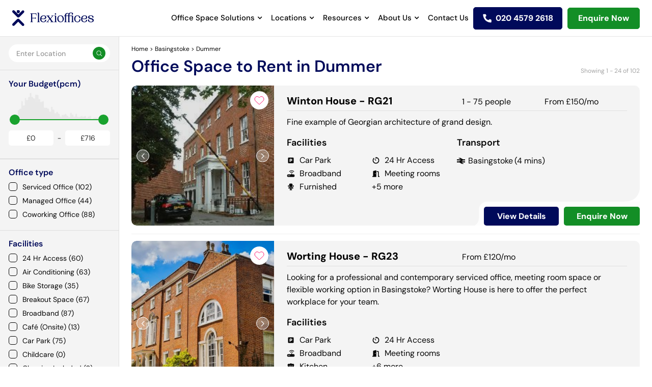

--- FILE ---
content_type: text/html; charset=utf-8
request_url: https://www.flexioffices.co.uk/hampshire/basingstoke/dummer
body_size: 39558
content:
<!DOCTYPE html><html lang="en-GB"><head><script type="419643c47a062093b67315a5-text/javascript">(function(w,d,s,l,i){  w[l]=w[l]||[];  w[l].push({'gtm.start': new Date().getTime(), event:'gtm.js'});  var f=d.getElementsByTagName(s)[0],      j=d.createElement(s),      dl=l!='dataLayer'?'&l='+l:'';  j.async=true;  j.src='https://www.googletagmanager.com/gtm.js?id='+i+dl;  f.parentNode.insertBefore(j,f);})(window,document,'script','dataLayer','GTM-5HVZSKP3')</script><meta content="text/html; charset=UTF-8" http-equiv="Content-Type" /><meta charset="utf-8" />
<script type="419643c47a062093b67315a5-text/javascript">var _rollbarConfig = {"accessToken":"1ca7a694b77341babc35c3089e722031","captureUncaught":true,"addErrorContext":true,"verbose":true,"payload":{"environment":"production"},"checkIgnore":        function(isUncaught, args, payload) { 
          var trace = payload.body.trace;
          var frames = trace.frames; 
          var firstFrame = frames[0];
          var filename = firstFrame.filename;
          if(frames.length == 1 && filename == '(unknown)') { return true; }

          if(filename.indexOf('Grammarly.js') != -1 || filename.indexOf('https://bat.bing.com/bat.js') != -1 || filename.indexOf('safari-extension') != -1) { return true; }
          
          if(filename.indexOf('gstatic.com') != -1 || filename.indexOf('googletagmanager.com') != -1) { return true; }
          
          var description = args[0]; 
          if(description.indexOf('operation is insecure') != -1 || description.indexOf('localStorage') != -1 || description.indexOf('google_tag_manager') != -1 || description.indexOf('BetterJsPop') != -1) { return true; }

          return false;
        }
};</script>
<script type="419643c47a062093b67315a5-text/javascript">!function(r){var e={};function o(n){if(e[n])return e[n].exports;var t=e[n]={i:n,l:!1,exports:{}};return r[n].call(t.exports,t,t.exports,o),t.l=!0,t.exports}o.m=r,o.c=e,o.d=function(r,e,n){o.o(r,e)||Object.defineProperty(r,e,{enumerable:!0,get:n})},o.r=function(r){"undefined"!=typeof Symbol&&Symbol.toStringTag&&Object.defineProperty(r,Symbol.toStringTag,{value:"Module"}),Object.defineProperty(r,"__esModule",{value:!0})},o.t=function(r,e){if(1&e&&(r=o(r)),8&e)return r;if(4&e&&"object"==typeof r&&r&&r.__esModule)return r;var n=Object.create(null);if(o.r(n),Object.defineProperty(n,"default",{enumerable:!0,value:r}),2&e&&"string"!=typeof r)for(var t in r)o.d(n,t,function(e){return r[e]}.bind(null,t));return n},o.n=function(r){var e=r&&r.__esModule?function(){return r.default}:function(){return r};return o.d(e,"a",e),e},o.o=function(r,e){return Object.prototype.hasOwnProperty.call(r,e)},o.p="",o(o.s=0)}([function(r,e,o){"use strict";var n=o(1),t=o(5);_rollbarConfig=_rollbarConfig||{},_rollbarConfig.rollbarJsUrl=_rollbarConfig.rollbarJsUrl||"https://cdn.rollbar.com/rollbarjs/refs/tags/v2.26.1/rollbar.min.js",_rollbarConfig.async=void 0===_rollbarConfig.async||_rollbarConfig.async;var a=n.setupShim(window,_rollbarConfig),l=t(_rollbarConfig);window.rollbar=n.Rollbar,a.loadFull(window,document,!_rollbarConfig.async,_rollbarConfig,l)},function(r,e,o){"use strict";var n=o(2),t=o(3);function a(r){return function(){try{return r.apply(this,arguments)}catch(r){try{console.error("[Rollbar]: Internal error",r)}catch(r){}}}}var l=0;function i(r,e){this.options=r,this._rollbarOldOnError=null;var o=l++;this.shimId=function(){return o},"undefined"!=typeof window&&window._rollbarShims&&(window._rollbarShims[o]={handler:e,messages:[]})}var s=o(4),d=function(r,e){return new i(r,e)},c=function(r){return new s(d,r)};function u(r){return a((function(){var e=this,o=Array.prototype.slice.call(arguments,0),n={shim:e,method:r,args:o,ts:new Date};window._rollbarShims[this.shimId()].messages.push(n)}))}i.prototype.loadFull=function(r,e,o,n,t){var l=!1,i=e.createElement("script"),s=e.getElementsByTagName("script")[0],d=s.parentNode;i.crossOrigin="",i.src=n.rollbarJsUrl,o||(i.async=!0),i.onload=i.onreadystatechange=a((function(){if(!(l||this.readyState&&"loaded"!==this.readyState&&"complete"!==this.readyState)){i.onload=i.onreadystatechange=null;try{d.removeChild(i)}catch(r){}l=!0,function(){var e;if(void 0===r._rollbarDidLoad){e=new Error("rollbar.js did not load");for(var o,n,a,l,i=0;o=r._rollbarShims[i++];)for(o=o.messages||[];n=o.shift();)for(a=n.args||[],i=0;i<a.length;++i)if("function"==typeof(l=a[i])){l(e);break}}"function"==typeof t&&t(e)}()}})),d.insertBefore(i,s)},i.prototype.wrap=function(r,e,o){try{var n;if(n="function"==typeof e?e:function(){return e||{}},"function"!=typeof r)return r;if(r._isWrap)return r;if(!r._rollbar_wrapped&&(r._rollbar_wrapped=function(){o&&"function"==typeof o&&o.apply(this,arguments);try{return r.apply(this,arguments)}catch(o){var e=o;throw e&&("string"==typeof e&&(e=new String(e)),e._rollbarContext=n()||{},e._rollbarContext._wrappedSource=r.toString(),window._rollbarWrappedError=e),e}},r._rollbar_wrapped._isWrap=!0,r.hasOwnProperty))for(var t in r)r.hasOwnProperty(t)&&(r._rollbar_wrapped[t]=r[t]);return r._rollbar_wrapped}catch(e){return r}};for(var p="log,debug,info,warn,warning,error,critical,global,configure,handleUncaughtException,handleAnonymousErrors,handleUnhandledRejection,captureEvent,captureDomContentLoaded,captureLoad".split(","),f=0;f<p.length;++f)i.prototype[p[f]]=u(p[f]);r.exports={setupShim:function(r,e){if(r){var o=e.globalAlias||"Rollbar";if("object"==typeof r[o])return r[o];r._rollbarShims={},r._rollbarWrappedError=null;var l=new c(e);return a((function(){e.captureUncaught&&(l._rollbarOldOnError=r.onerror,n.captureUncaughtExceptions(r,l,!0),e.wrapGlobalEventHandlers&&t(r,l,!0)),e.captureUnhandledRejections&&n.captureUnhandledRejections(r,l,!0);var a=e.autoInstrument;return!1!==e.enabled&&(void 0===a||!0===a||function(r){return!("object"!=typeof r||void 0!==r.page&&!r.page)}(a))&&r.addEventListener&&(r.addEventListener("load",l.captureLoad.bind(l)),r.addEventListener("DOMContentLoaded",l.captureDomContentLoaded.bind(l))),r[o]=l,l}))()}},Rollbar:c}},function(r,e,o){"use strict";function n(r,e,o,n){r._rollbarWrappedError&&(n[4]||(n[4]=r._rollbarWrappedError),n[5]||(n[5]=r._rollbarWrappedError._rollbarContext),r._rollbarWrappedError=null);var t=e.handleUncaughtException.apply(e,n);o&&o.apply(r,n),"anonymous"===t&&(e.anonymousErrorsPending+=1)}r.exports={captureUncaughtExceptions:function(r,e,o){if(r){var t;if("function"==typeof e._rollbarOldOnError)t=e._rollbarOldOnError;else if(r.onerror){for(t=r.onerror;t._rollbarOldOnError;)t=t._rollbarOldOnError;e._rollbarOldOnError=t}e.handleAnonymousErrors();var a=function(){var o=Array.prototype.slice.call(arguments,0);n(r,e,t,o)};o&&(a._rollbarOldOnError=t),r.onerror=a}},captureUnhandledRejections:function(r,e,o){if(r){"function"==typeof r._rollbarURH&&r._rollbarURH.belongsToShim&&r.removeEventListener("unhandledrejection",r._rollbarURH);var n=function(r){var o,n,t;try{o=r.reason}catch(r){o=void 0}try{n=r.promise}catch(r){n="[unhandledrejection] error getting `promise` from event"}try{t=r.detail,!o&&t&&(o=t.reason,n=t.promise)}catch(r){}o||(o="[unhandledrejection] error getting `reason` from event"),e&&e.handleUnhandledRejection&&e.handleUnhandledRejection(o,n)};n.belongsToShim=o,r._rollbarURH=n,r.addEventListener("unhandledrejection",n)}}}},function(r,e,o){"use strict";function n(r,e,o){if(e.hasOwnProperty&&e.hasOwnProperty("addEventListener")){for(var n=e.addEventListener;n._rollbarOldAdd&&n.belongsToShim;)n=n._rollbarOldAdd;var t=function(e,o,t){n.call(this,e,r.wrap(o),t)};t._rollbarOldAdd=n,t.belongsToShim=o,e.addEventListener=t;for(var a=e.removeEventListener;a._rollbarOldRemove&&a.belongsToShim;)a=a._rollbarOldRemove;var l=function(r,e,o){a.call(this,r,e&&e._rollbar_wrapped||e,o)};l._rollbarOldRemove=a,l.belongsToShim=o,e.removeEventListener=l}}r.exports=function(r,e,o){if(r){var t,a,l="EventTarget,Window,Node,ApplicationCache,AudioTrackList,ChannelMergerNode,CryptoOperation,EventSource,FileReader,HTMLUnknownElement,IDBDatabase,IDBRequest,IDBTransaction,KeyOperation,MediaController,MessagePort,ModalWindow,Notification,SVGElementInstance,Screen,TextTrack,TextTrackCue,TextTrackList,WebSocket,WebSocketWorker,Worker,XMLHttpRequest,XMLHttpRequestEventTarget,XMLHttpRequestUpload".split(",");for(t=0;t<l.length;++t)r[a=l[t]]&&r[a].prototype&&n(e,r[a].prototype,o)}}},function(r,e,o){"use strict";function n(r,e){this.impl=r(e,this),this.options=e,function(r){for(var e=function(r){return function(){var e=Array.prototype.slice.call(arguments,0);if(this.impl[r])return this.impl[r].apply(this.impl,e)}},o="log,debug,info,warn,warning,error,critical,global,configure,handleUncaughtException,handleAnonymousErrors,handleUnhandledRejection,_createItem,wrap,loadFull,shimId,captureEvent,captureDomContentLoaded,captureLoad".split(","),n=0;n<o.length;n++)r[o[n]]=e(o[n])}(n.prototype)}n.prototype._swapAndProcessMessages=function(r,e){var o,n,t;for(this.impl=r(this.options);o=e.shift();)n=o.method,t=o.args,this[n]&&"function"==typeof this[n]&&("captureDomContentLoaded"===n||"captureLoad"===n?this[n].apply(this,[t[0],o.ts]):this[n].apply(this,t));return this},r.exports=n},function(r,e,o){"use strict";r.exports=function(r){return function(e){if(!e&&!window._rollbarInitialized){for(var o,n,t=(r=r||{}).globalAlias||"Rollbar",a=window.rollbar,l=function(r){return new a(r)},i=0;o=window._rollbarShims[i++];)n||(n=o.handler),o.handler._swapAndProcessMessages(l,o.messages);window[t]=n,window._rollbarInitialized=!0}}}}]);</script><meta content="IE=edge" http-equiv="X-UA-Compatible" /><meta content="width=device-width, initial-scale=1" name="viewport" /><meta content="#ffffff" name="theme-color" /><meta content="1xE1C85uI4RToudWtZ0GEJmKlrQJHvoJ-kETPhO7XCA" name="google-site-verification" /><meta content="https://www.flexioffices.co.uk/" name="author" /><title>Office Space to Rent in Dummer | Flexioffices</title>
<meta name="description" content="Find office space to rent in Dummer and secure the best deal with our free expert search and negotiation services. No fees, no obligations.">
<link rel="canonical" href="https://www.flexioffices.co.uk/hampshire/basingstoke/dummer">
<meta name="robots" content="index, follow">
<link rel="alternate" href="https://www.flexioffices.co.uk/hampshire/basingstoke/dummer" hreflang="en-gb">
<link rel="alternate" href="https://www.flexioffices.com/au/hampshire/basingstoke/dummer" hreflang="en-au">
<link rel="alternate" href="https://www.flexioffices.co.uk/hampshire/basingstoke/dummer" hreflang="x-default">
<meta property="og:title" content="Office Space to Rent in Dummer | Flexioffices ">
<meta property="og:description" content="Find office space to rent in Dummer and secure the best deal with our free expert search and negotiation services. No fees, no obligations.">
<meta property="og:image" content="https://assets3.flexioffices.co.uk/assets/icons/logo-d3baad529d0ed08d32788761acea5280958bfff110a49415c928414f1c2811f0.svg">
<meta property="og:type" content="website">
<meta property="og:site_name" content="Flexioffices">
<meta property="og:locale" content="en_GB">
<meta property="og:url" content="https://www.flexioffices.co.uk/hampshire/basingstoke/dummer">
<meta name="twitter:card" content="summary">
<meta name="twitter:site" content="@flexioffices">
<meta name="twitter:url" content="https://www.flexioffices.co.uk/hampshire/basingstoke/dummer">
<meta name="twitter:image" content="https://assets3.flexioffices.co.uk/assets/icons/logo-d3baad529d0ed08d32788761acea5280958bfff110a49415c928414f1c2811f0.svg">
<meta name="twitter:title" content="Office Space to Rent in Dummer | Flexioffices ">
<meta name="twitter:description" content="Find office space to rent in Dummer and secure the best deal with our free expert search and negotiation services. No fees, no obligations.">
<meta name="image" content="https://assets3.flexioffices.co.uk/assets/icons/logo-d3baad529d0ed08d32788761acea5280958bfff110a49415c928414f1c2811f0.svg"><meta name="csrf-param" content="authenticity_token" />
<meta name="csrf-token" content="wBe53FkD-Erovi1i9l9iVKIK8Blc15bO3DxK801vOASd9Q53RtT2hB4H5MInM73E60ZT1bX6uLHbr7r-DZ6YOA" /><link as="font" crossorigin="anonymous" href="https://assets0.flexioffices.co.uk/assets/slick-26726bac4060abb1226e6ceebc1336e84930fe7a7af1b3895a109d067f5b5dcc.woff" rel="preload" type="font/woff" /><link as="font" crossorigin="anonymous" href="https://assets1.flexioffices.co.uk/assets/ElegantIcons-be1825e52a0dc7df04df9322f62abe2a2f2a25d98aac186de0140dfc7f6bdcae.woff" rel="preload" type="font/woff" /><link as="font" crossorigin="anonymous" href="https://assets3.flexioffices.co.uk/assets/fontawesome-webfont-2adefcbc041e7d18fcf2d417879dc5a09997aa64d675b7a3c4b6ce33da13f3fe.woff2" rel="preload" type="font/woff2" /><link as="font" crossorigin="anonymous" href="https://assets0.flexioffices.co.uk/assets/Futura-Normal-Bt-bf42509f521fc7fd13221780dfc76eb4121e010a8f24438c115521108a838097.ttf" rel="preload" type="font/ttf" /><link as="font" crossorigin="anonymous" href="https://assets2.flexioffices.co.uk/assets/Futura-Light-Bt-3a6bbc1a02cc15adeb488c3244d3ceac05eef2cdd280f6a24d64820b51a390e8.ttf" rel="preload" type="font/ttf" /><link as="font" crossorigin="anonymous" href="https://assets3.flexioffices.co.uk/assets/Futura-ExtraBold-Bt-ad46885f3796b7623672e89925351aff9687c120c050207d1bee488b637f8c77.ttf" rel="preload" type="font/ttf" /><link rel="manifest" href="https://assets3.flexioffices.co.uk/assets/manifest-95b6cea9dacb2d68cfe12f7ab0ca828201a1d3b57cbe5060f0ea3c5ec7ea60eb.json" /><link rel="stylesheet" href="https://assets3.flexioffices.co.uk/assets/application-e0a7e24a0711de840a57fcb65260222fe248a0f0cf77aa739e7ba3ca370dc46c.css" media="all" /><link rel="stylesheet" href="https://cdnjs.cloudflare.com/ajax/libs/noUiSlider/15.7.0/nouislider.min.css" /><script type="419643c47a062093b67315a5-text/javascript">(function(w,d,t,r,u){  var f,n,i;  w[u]=w[u]||[],f=function()  {    var o={ti:"343138857", enableAutoSpaTracking: true};    o.q=w[u],w[u]=new UET(o),w[u].push("pageLoad")  },  n=d.createElement(t),n.src=r,n.async=1,n.onload=n.onreadystatechange=function()  {    var s=this.readyState;    s&&s!=="loaded"&&s!=="complete"||(f(),n.onload=n.onreadystatechange=null)  },  i=d.getElementsByTagName(t)[0],i.parentNode.insertBefore(n,i)})(window,document,"script","//bat.bing.com/bat.js","uetq");</script><script type="419643c47a062093b67315a5-text/javascript">window.uetq = window.uetq || [];window.uetq.push('consent', 'default', {  'ad_storage': 'denied'});</script><script type="419643c47a062093b67315a5-text/javascript">window.uetq = window.uetq || [];window.uetq.push('consent', 'update', {  'ad_storage': 'granted'});</script><!-- Start cookieyes banner --> <script id="cookieyes" src="https://cdn-cookieyes.com/client_data/118c88a4c6f436972da88535/script.js" defer type="419643c47a062093b67315a5-text/javascript"></script> <!-- End cookieyes banner --><script src="https://analytics.ahrefs.com/analytics.js" data-key="Heu8wFMuXTZE1NWQN3Q1EA" defer="true" type="419643c47a062093b67315a5-text/javascript"></script><script type="419643c47a062093b67315a5-text/javascript">(function(h,o,t,j,a,r){h.hj=h.hj||function(){(h.hj.q=h.hj.q||[]).push(arguments)};h._hjSettings={hjid:5229050,hjsv:6};a=o.getElementsByTagName('head')[0];r=o.createElement('script');r.async=1;r.src=t+h._hjSettings.hjid+j+h._hjSettings.hjsv;a.appendChild(r);})(window,document,'https://static.hotjar.com/c/hotjar-','.js?sv=');</script><script type="419643c47a062093b67315a5-text/javascript">async src="https://www.googletagmanager.com/gtag/js?id=G-5H5C5VBPE7"</script><script type="419643c47a062093b67315a5-text/javascript">window.dataLayer = window.dataLayer || [];function gtag(){dataLayer.push(arguments);}gtag('js', new Date());gtag('config', 'G-5H5C5VBPE7');</script><script type="419643c47a062093b67315a5-text/javascript">_linkedin_partner_id = "7805722";window._linkedin_data_partner_ids = window._linkedin_data_partner_ids || [];window._linkedin_data_partner_ids.push(_linkedin_partner_id);</script><script type="419643c47a062093b67315a5-text/javascript">(function(l) {  if (!l) {    window.lintrk = function(a,b){window.lintrk.q.push([a,b])};    window.lintrk.q=[];  }  var s = document.getElementsByTagName("script")[0];  var b = document.createElement("script");  b.type = "text/javascript"; b.async = true;  b.src = "https://snap.licdn.com/li.lms-analytics/insight.min.js";  s.parentNode.insertBefore(b, s);})(window.lintrk);</script><noscript><img alt="" height="1" src="https://px.ads.linkedin.com/collect/?pid=7805722&amp;fmt=gif" style="display:none;" width="1" /></noscript><script type="application/ld+json">{ "@context": "http://schema.org", "@type": "WebSite", "name": "Flexioffices", "url": "https://www.flexioffices.co.uk/", "potentialAction": {   "@type": "SearchAction",   "target": "https://www.flexioffices.co.uk/refineSearch?searchTerm={searchTerm}&amp;searchType=0",   "query-input": "required name=searchTerm" }}</script><script type="application/ld+json">{ "@context": "http://schema.org", "@type": "Organization", "name": "Flexioffices", "url": "https://www.flexioffices.co.uk/", "logo" : "https://assets3.flexioffices.co.uk/assets/icons/logo-d3baad529d0ed08d32788761acea5280958bfff110a49415c928414f1c2811f0.svg", "email": "info@flexioffices.com", "contactPoint": {   "@type": "ContactPoint",   "telephone": "02045792618",   "contactType": "customer service",   "areaServed": "GB",   "availableLanguage": "en" }, "sameAs": [   "http://www.facebook.com/flexioffices",   "https://twitter.com/flexioffices",   "http://www.linkedin.com/company/flexioffices" ], "aggregateRating": {    "@type": "AggregateRating",    "ratingValue": 5,    "bestRating": "5",     "reviewCount": 1073 }}</script><link href="/hampshire/basingstoke/dummer?page=2" rel="next" /><script type="application/ld+json">{"@context":"https://schema.org","@type":"BreadcrumbList","itemListElement":[{"@type":"ListItem","position":1,"name":"Home","item":"https://www.flexioffices.co.uk/"},{"@type":"ListItem","position":2,"name":"Basingstoke","item":"https://www.flexioffices.co.uk/basingstoke"},{"@type":"ListItem","position":3,"name":"Dummer","item":"https://www.flexioffices.co.uk/hampshire/basingstoke/dummer"}]}</script></head><body class="search-page fixed-header " id="searchBody"><noscript><iframe height="0" src="https://www.googletagmanager.com/ns.html?id=GTM-5HVZSKP3" style="display:none;visibility:hidden" width="0"></iframe></noscript><script type="419643c47a062093b67315a5-text/javascript">piAId = '686383';
piCId = '1471';
piHostname = 'pi.pardot.com';
(function() {
  function async_load(){
    var s = document.createElement('script');
    s.type = 'text/javascript';
    s.src = ('https:' == document.location.protocol ? 'https://pi' : 'http://cdn') + '.pardot.com/pd.js';
    var c = document.getElementsByTagName('script')[0];
    c.parentNode.insertBefore(s, c);
  }
  if(window.attachEvent) { window.attachEvent('onload', async_load); }
  else { window.addEventListener('load', async_load, false); }
})();</script><script src="https://secure.perk0mean.com/js/173356.js" type="419643c47a062093b67315a5-text/javascript"></script><header id="main-header"><div class="headerinner"><div class="header--brand"><a href="/"><img alt="Flexioffices icon" class="scrolllogo" height="33" src="https://assets1.flexioffices.co.uk/assets/icons/flexi-blue-logo-f070af70854d730ce4de2f2db1b0ea0ba34487d4380ef5b0fffbe76456248eff.svg" width="160" /></a></div><div class="header--nav"><div class="nav-drop"><div class="menu-items"><a class="header--nav__link header--nav__submenu" href="#">Office Space Solutions</a><div class="header--nav__nested"><div class="office-nav"><nav><ul><li class="servedoffice"><a href="/types-of-offices/serviced-office-space">Serviced Office Space</a><p>Get up and running quickly with modern plug &amp; play serviced workspaces</p></li><li class="managedoffice"><a href="/types-of-offices/managed-office-space">Managed Office Space</a><p>Get the best of both worlds with flexible, fully customisable workspaces</p></li></ul></nav><p data-f-id="pbf" style="text-align: center; font-size: 14px; margin-top: 30px; opacity: 0.65; font-family: sans-serif;">Powered by <a href="https://www.froala.com/wysiwyg-editor?pb=1" title="Froala Editor">Froala Editor</a></p></div></div></div><div class="menu-items"><a class="header--nav__link header--nav__submenu" href="#">Locations</a><div class="header--nav__nested"><div class="location-menu"><div class="header--nav"><nav><p>UK Cities</p><a href="/london">London</a><a href="/bristol">Bristol</a><a href="/west-midlands/birmingham">Birmingham</a><a href="/west-yorkshire/leeds">Leeds</a><a href="/edinburgh">Edinburgh</a><a href="/glasgow">Glasgow</a><a href="/merseyside/liverpool">Liverpool</a><a href="/greater-manchester/manchester">Manchester</a></nav></div><div class="header--nav"><nav><p>London Regions</p><a href="/london/city-of-london">City of London</a><a href="/london/south-london">South London</a><a href="/london/north-london">North London</a><a href="/london/east-london">East London</a><a href="/london/west-london">West London</a><a href="/london/south-west-london">South West London</a><a href="/london/south-east-london">South East London</a><a href="/london/north-east-london">North East London</a><a href="/london/north-west-london">North West London</a></nav></div><div class="header--nav"><nav><p>London Areas</p><a href="/london/canary-wharf">Canary Wharf</a><a href="/london/farringdon">Farringdon</a><a href="/london/victoria">Victoria</a><a href="/london/london-bridge">London Bridge</a><a href="/london/marylebone">Marylebone</a><a href="/london/old-street">Old Street</a><a href="/london/covent-garden">Covent Garden</a><a href="/london/mayfair">Mayfair</a><a href="/london/kings-cross">Kings Cross</a><a href="/london/soho">Soho</a><a href="/london/bank">Bank</a><a href="/london/liverpool-street">Liverpool Street</a><a href="/london/euston">Euston</a></nav></div><div class="header--nav"><div class="office-nav"><div class="header--nav"><p class="title-main">Featured Office Guides</p><div class="offices-guides"><a href="https://www.flexioffices.co.uk/blog/a-guide-to-moving-offices" class="officesimg"><img src="https://productionflexioffices.s3.amazonaws.com/uploads/image/image/3213/nav-item-img1_desktop.webp" class="fr-fic fr-dii" alt="A Guide"></a><div class="offices-content"><p class="title"><a href="https://www.flexioffices.co.uk/blog/a-guide-to-moving-offices">A Guide to Moving Offices</a></p><p>Moving into a new office space is an exciting milestone for any business, whether you&#39;re...</p><a class="readmore" href="/blog/a-guide-to-moving-offices" tabindex="0">&nbsp;Read More<span class="sr-only">&nbsp;- A Guide to Moving Offices</span>&nbsp;</a></div></div><div class="offices-guides"><a href="/blog/flexible-office-space-vs-traditional-leases" class="officesimg"><img src="https://productionflexioffices.s3.amazonaws.com/uploads/image/image/3215/nav-item-img2_desktop.webp" class="fr-fic fr-dib" alt="Flexible Office Spaces" width="300"></a><div class="offices-content"><p class="title"><a href="/blog/flexible-office-space-vs-traditional-leases">Flexible Office Spaces vs Traditional Leases</a></p><p>The way we think about offices is changing, with the pandemic and the rise of remote...</p><a class="readmore" href="/blog/flexible-office-space-vs-traditional-leases" tabindex="0">&nbsp;Read More<span class="sr-only">&nbsp;- Flexible Office Spaces vs Traditional Leases</span>&nbsp;</a></div></div></div><p data-f-id="pbf" style="text-align: center; font-size: 14px; margin-top: 30px; opacity: 0.65; font-family: sans-serif;">Powered by <a href="https://www.froala.com/wysiwyg-editor?pb=1" title="Froala Editor">Froala Editor</a></p></div></div></div></div></div><div class="menu-items"><a class="header--nav__link header--nav__submenu" href="#">Resources</a><div class="header--nav__nested"><div class="resources-nav"><div class="resource--nav"><div class="resource--header"><span class="title-main">Office Guides</span><div class="guides-wrapper"><div class="guides--nav"><div class="guides--img"><img src="https://productionflexioffices.s3.amazonaws.com/uploads/image/image/3190/nav-item-img1__1_.webp" alt="Moving" class="fr-fic fr-dii"></div><div class="guides--links"><a href="/blog/a-guide-to-moving-offices">A Guide to Moving Offices</a></div></div><div class="guides--nav"><div class="guides--img"><img src="https://productionflexioffices.s3.amazonaws.com/uploads/image/image/3191/nav-item-img2__1_.webp" class="fr-fic fr-dii" alt="Guide"></div><div class="guides--links"><a href="/blog/a-guide-to-flexible-office-space">A Guide to Flexible Office Space: Benefits, Solutions &amp; Costs</a></div></div><div class="guides--nav"><div class="guides--img"><img src="https://productionflexioffices.s3.amazonaws.com/uploads/image/image/3192/nav-item-img3.webp" class="fr-fic fr-dii" alt="Compare"></div><div class="guides--links"><a href="/blog/flexible-office-space-vs-traditional-leases">Flexible Office Spaces vs Traditional Leases</a></div></div><div class="guides--nav"><div class="guides--img"><img src="https://productionflexioffices.s3.amazonaws.com/uploads/image/image/3193/nav-item-img4.webp" class="fr-fic fr-dii" alt="Cost"></div><div class="guides--links"><a href="/blog/how-much-office-space-costs-in-uk-cities">How Much Office Space Costs in UK Cities</a></div></div></div><div class="more-guide"><a href="/blog">More office guides</a></div></div><div class="resource--header"><span class="title-main">Resource Hub</span><div class="resource-links"><ul><li><a href="/blog">Blog</a></li><li><a href="/resources/category/guides">Guides</a></li><li><a href="https://www.flexioffices.co.uk/resources/category/videos">Videos</a></li><li><a href="https://www.flexioffices.co.uk/resources/category/case-studies">Case Studies</a></li><li><a href="/area-guides">Area Guides</a></li><li><a href="https://www.flexioffices.co.uk/resources/category/data-sheets">Data Sheets</a></li><li><a href="/resources">All Resources</a></li><li><a href="https://www.flexioffices.co.uk/resources/category/london-area-reports">London Area Reports</a></li><li><a href="/office-space-calculator">Office Space Calculator</a></li></ul></div></div></div><p data-f-id="pbf" style="text-align: center; font-size: 14px; margin-top: 30px; opacity: 0.65; font-family: sans-serif;">Powered by <a href="https://www.froala.com/wysiwyg-editor?pb=1" title="Froala Editor">Froala Editor</a></p></div></div></div><div class="menu-items"><a class="header--nav__link header--nav__submenu" href="#">About Us</a><div class="header--nav__nested"><div class="about-nav"><nav><ul><li><a href="/about">About Us</a><p>See how Flexioffices cuts search time and costs, helping companies secure the right office space</p></li><li><a href="/people">Meet The Team</a><p>Meet the office space experts who have placed thousands of companies into the perfect workspace</p></li><li><a href="/how-it-works">How It Works</a><p>Explore our three-step service that finds, negotiates and secures your ideal office fast</p></li><li><a href="/types-of-offices">Types Of Offices</a><p>Compare serviced, managed, coworking and more offices to pick a space that suits your team and budget</p></li></ul></nav></div></div></div><div class="menu-items"><a class="header--nav__link " href="/contact-us">Contact Us</a></div></div><div class="mobilecontact"><div class="call-help"><p>Do you need help searching?</p><a href="callto:020 4579 2618">Give us a call <span>020 4579 2618</span></a><a class="header--enquire" href="/contact-us">Enquire now</a></div></div></div><!--- if site_versions.present?
 = link_to 'select country', '#', class: 'header--nav__link header--nav__submenu'
 .header--nav__nested
   .header--nav__nested--fluid
     nav
       - site_versions.each do |item|
         = link_to item.title, item.url, rel: 'alternate', hreflang: item.hreflang--><div class="header--items"><a class="header--phone" href="tel:020 4579 2618"><span class="rTapNumber435201">020 4579 2618</span></a><a class="header--search shortlist" href="/shortlist">View Shortlist</a><a class="header--search" href="/contact-us">Enquire Now</a><a class="header--enquire" href="">Enquire Now</a><a class="header--menu" href="#"></a></div><div class="header--form"><div class="search-bar-hint"><span class="form-title">Start typing your ideal location here!</span></div><form action="/autocomplete/search" accept-charset="UTF-8" method="get"><input type="hidden" name="search_type" id="search_type_nav" value="1" class="js-type-search" autocomplete="off" /><input type="text" name="search_term" id="search_term_nav" class="form-control input-lg js-search" autocomplete="off" placeholder="Start typing a city, area or postcode" /><div class="search-list"></div></form></div></div></header><div class="search-container search-container--map" id="mapscroll"><div class="colum-left"><div class="list-wrapper"><div class="sidebar-filters"><div class="search-panel"><form action="/autocomplete/search" accept-charset="UTF-8" method="get"><div class="top-search"><input type="hidden" name="search_type" id="search_type_top" value="1" class="js-type-search" autocomplete="off" /><input type="text" name="search_term" id="search_term_top" class="form-control input-lg js-search" autocomplete="off" placeholder="Enter Location" /><button type="submit"><i class="fa fa-search"></i></button><div class="search-list" style="position: absolute; left: 0; top: 1px;"></div></div><div class="mobilefilter"><a class="filter-toggle" href="#">Filters<span class="icon"></span><span class="facility-count" style="display: none"></span></a><a class="map-toggle" href="#">Map view<span class="icon"></span></a><a class="list-view-section hidden" href="#">List View<span class="icon"></span></a></div><div class="filterdropdown"><div class="dropdownclear"><div class="crosspopup"><span class="icon"></span><p>Filters</p><a class="filter-toggle" href="/hampshire/basingstoke/dummer">Clear</a></div></div><div class="input-group-btn btn-group-lg gp-btn"><p>Your Budget(pcm)</p><div class="cost-dropdown"><div data-max="716.0" data-min="0.0" data-start-max="716" data-start-min="0" id="price-slider" style="margin: 20px;"></div><div class="price-values"><div class="form-inline"><div class="form-group"><label for="min_price_input">Min:</label><input type="text" name="min_price_input" id="min_price_input" value="£0" class="form-control input-sm no-spinner price-input" /></div>- <div class="form-group"><label for="max_price_input">Max:</label><input type="text" name="max_price_input" id="max_price_input" value="£716" class="form-control input-sm no-spinner price-input" /></div></div></div><input type="hidden" name="cost_lower_as_number" id="cost_lower" value="0" autocomplete="off" /><input type="hidden" name="cost_higher" id="cost_higher" value="716" autocomplete="off" /><div class="price-reset"><a class="reset-desktopprice btn btn-default" href="/hampshire/basingstoke/dummer">Reset</a></div></div></div><div class="input-group-btn btn-group-lg filterbtn"></div><div class="filters-dropdown"><div class="panel"></div><div class="panel"><div class="panel-heading js-filter-toggle"><a href="#">Office type</a></div><div class="panel-body"><div class="checkbox"><label><input class="js-facility-check" name="facilities[]" type="checkbox" value="ServicedOffice" /><div class="js-facility">Serviced Office (102)</div></label></div><div class="checkbox"><label><input class="js-facility-check" name="facilities[]" type="checkbox" value="ManagedOffice" /><div class="js-facility">Managed Office (44)</div></label></div><div class="checkbox"><label><input class="js-facility-check" name="facilities[]" type="checkbox" value="CoWorking" /><div class="js-facility">Coworking Office (88)</div></label></div></div></div><div class="panel"><div class="panel-heading js-filter-toggle"><a href="#">Facilities</a></div><div class="panel-body"><div class="checkbox"><label><input class="js-facility-check" name="facilities[]" type="checkbox" value="Hr24" /><div class="js-facility">24 Hr Access (60)</div></label></div><div class="checkbox"><label><input class="js-facility-check" name="facilities[]" type="checkbox" value="AirCon" /><div class="js-facility">Air Conditioning (63)</div></label></div><div class="checkbox"><label><input class="js-facility-check" name="facilities[]" type="checkbox" value="BikeRacks" /><div class="js-facility">Bike Storage (35)</div></label></div><div class="checkbox"><label><input class="js-facility-check" name="facilities[]" type="checkbox" value="BreakOutAreas" /><div class="js-facility">Breakout Space (67)</div></label></div><div class="checkbox"><label><input class="js-facility-check" name="facilities[]" type="checkbox" value="Broadband" /><div class="js-facility">Broadband (87)</div></label></div><div class="checkbox"><label><input class="js-facility-check" name="facilities[]" type="checkbox" value="OnsiteCafe" /><div class="js-facility">Café (Onsite) (13)</div></label></div><div class="checkbox"><label><input class="js-facility-check" name="facilities[]" type="checkbox" value="Parking" /><div class="js-facility">Car Park (75)</div></label></div><div class="checkbox disabled text-muted"><label><input class="js-facility-check" disabled="" name="facilities[]" type="checkbox" value="Childcare" /><div class="js-facility">Childcare (0)</div></label></div><div class="checkbox disabled text-muted"><label><input class="js-facility-check" disabled="" name="facilities[]" type="checkbox" value="CleaningIncluded" /><div class="js-facility">Cleaning Included (0)</div></label></div><div class="checkbox disabled text-muted"><label><input class="js-facility-check" disabled="" name="facilities[]" type="checkbox" value="CoffeeTea" /><div class="js-facility">Coffee &amp; Tea (0)</div></label></div><div class="checkbox disabled text-muted"><label><input class="js-facility-check" disabled="" name="facilities[]" type="checkbox" value="Courtyard" /><div class="js-facility">Courtyard (0)</div></label></div><div class="checkbox"><label><input class="js-facility-check" name="facilities[]" type="checkbox" value="DisabledAccess" /><div class="js-facility">Disabled access (55)</div></label></div><div class="checkbox disabled text-muted"><label><input class="js-facility-check" disabled="" name="facilities[]" type="checkbox" value="EventSpace" /><div class="js-facility">Event Space (0)</div></label></div><div class="checkbox"><label><input class="js-facility-check" name="facilities[]" type="checkbox" value="Furniture" /><div class="js-facility">Furnished (82)</div></label></div><div class="checkbox"><label><input class="js-facility-check" name="facilities[]" type="checkbox" value="Gym" /><div class="js-facility">Gym (5)</div></label></div><div class="checkbox"><label><input class="js-facility-check" name="facilities[]" type="checkbox" value="Kitchen" /><div class="js-facility">Kitchen (56)</div></label></div><div class="checkbox disabled text-muted"><label><input class="js-facility-check" disabled="" name="facilities[]" type="checkbox" value="Lockers" /><div class="js-facility">Lockers (0)</div></label></div><div class="checkbox"><label><input class="js-facility-check" name="facilities[]" type="checkbox" value="MeetingRooms" /><div class="js-facility">Meeting rooms (90)</div></label></div><div class="checkbox"><label><input class="js-facility-check" name="facilities[]" type="checkbox" value="Network" /><div class="js-facility">Network Events (53)</div></label></div><div class="checkbox"><label><input class="js-facility-check" name="facilities[]" type="checkbox" value="PetsAllowed" /><div class="js-facility">Pets Friendly (17)</div></label></div><div class="checkbox"><label><input class="js-facility-check" name="facilities[]" type="checkbox" value="PhoneBooths" /><div class="js-facility">Phone Booths (3)</div></label></div><div class="checkbox disabled text-muted"><label><input class="js-facility-check" disabled="" name="facilities[]" type="checkbox" value="PrintingCopying" /><div class="js-facility">Printing &amp; Copying (0)</div></label></div><div class="checkbox"><label><input class="js-facility-check" name="facilities[]" type="checkbox" value="Reception" /><div class="js-facility">Reception (66)</div></label></div><div class="checkbox"><label><input class="js-facility-check" name="facilities[]" type="checkbox" value="RoofTerrace" /><div class="js-facility">Roof Terrace (10)</div></label></div><div class="checkbox disabled text-muted"><label><input class="js-facility-check" disabled="" name="facilities[]" type="checkbox" value="SecureAccess" /><div class="js-facility">Secure Access (0)</div></label></div><div class="checkbox"><label><input class="js-facility-check" name="facilities[]" type="checkbox" value="Showers" /><div class="js-facility">Shower Facilities (55)</div></label></div><div class="checkbox disabled text-muted"><label><input class="js-facility-check" disabled="" name="facilities[]" type="checkbox" value="UtilitiesIncluded" /><div class="js-facility">Utilities Included (0)</div></label></div><div class="checkbox"><label><input class="js-facility-check" name="facilities[]" type="checkbox" value="FibreInternet" /><div class="js-facility">Wi-Fi (38)</div></label></div></div></div></div><div class="action-btn tab-mobile"><a class="btn" href="#">Show 102 results</a></div></div></form></div></div><div class="all-locations"><div class="search-heading"><div class="heading--left"><p><a href='/'>Home</a> > <a href='/basingstoke'>Basingstoke</a> > Dummer</p><h1>Office Space to Rent in Dummer</h1></div><div class="pagging--right"><p>Showing 1 - 24 of 102</p></div></div><div id="search_list"><div class="search-office" data-item="0013Y00002VvJUiQAN" data-office-link="/hampshire/basingstoke/winton-house_id0013Y00002VvJUiQAN"><div class="content"><div class="content-slider slick-not-init"><div class="js-office-details" style=""><a class="office-image-links" target="_self" rel="noopener" href="/hampshire/basingstoke/winton-house_id0013Y00002VvJUiQAN"><img alt="Winton House,
Winton Square" width="283px" height="283px" src="https://s3-eu-west-2.amazonaws.com/flx.img/PRO/0013Y00002VvJUiQAN/121220191635_winton_hse.jpg" /></a></div><div class="js-office-details" style="display: none;"><a class="office-image-links" target="_self" rel="noopener" href="/hampshire/basingstoke/winton-house_id0013Y00002VvJUiQAN"><img alt="Winton House,
Winton Square" width="283px" height="283px" src="https://s3-eu-west-2.amazonaws.com/flx.img/PRO/0013Y00002VvJUiQAN/121220191635_winton_hse.jpg" /></a></div></div><div class="content-actions"><a class="js-multiquote heart add" data-action="add" data-bid="0013Y00002VvJUiQAN" data-quote="{&quot;bid&quot;:&quot;0013Y00002VvJUiQAN&quot;,&quot;postcode&quot;:&quot;RG21 8EN&quot;,&quot;title&quot;:&quot;Winton House - RG21&quot;,&quot;enhanced&quot;:false,&quot;price&quot;:150,&quot;url&quot;:&quot;/hampshire/basingstoke/dummer&quot;,&quot;is_london_prime&quot;:null}" href="#">Add to Shortlist</a></div></div><div class="offices-details"><div class="title-top"><a class="title-name" href="/hampshire/basingstoke/winton-house_id0013Y00002VvJUiQAN">Winton House - RG21</a><div class="people-form"><p class="people">1 - 75 people</p><p class="js-office">From £150/mo</p></div></div><div class="mid-content"><p>Fine example of Georgian architecture of grand design.</p></div><div class="footer"><div class="footer-icons"><p class="factitle">Facilities</p><div class="icon-block"><img height="20" width="25" src="https://productionflexioffices.s3.amazonaws.com/uploads/office_facility/icon/21/square-parking.svg" /><span>Car Park</span></div><div class="icon-block"><img height="20" width="25" src="https://productionflexioffices.s3.amazonaws.com/uploads/office_facility/icon/1/timer.svg" /><span>24 Hr Access</span></div><div class="icon-block"><img height="20" width="25" src="https://productionflexioffices.s3.amazonaws.com/uploads/office_facility/icon/5/router.svg" /><span>Broadband</span></div><div class="icon-block"><img height="20" width="25" src="https://productionflexioffices.s3.amazonaws.com/uploads/office_facility/icon/18/door-open.svg" /><span>Meeting rooms</span></div><div class="icon-block"><img height="20" width="25" src="https://productionflexioffices.s3.amazonaws.com/uploads/office_facility/icon/13/chair-office.svg" /><span>Furnished</span></div><div class="icon-block more-facilities"><span>+5 more</span></div></div><div class="footer-stations"><div class="section transport-links"><ul><p class="transport">Transport</p><li><div class="transport-link"><img alt="train_station" class="transport-icon" src="https://assets1.flexioffices.co.uk/assets/nationalrail-icon-9d271f6db8f0c156930b733125ef42a1f1454917305295b4c3c3891ba4c97665.svg" />Basingstoke<span class="transport-time">(4 mins)</span></div></li></ul></div></div></div><div class="footer-actions"><a class="btn btn-warning js-quick-details" data-enhanced="false" data-prime="" href="/hampshire/basingstoke/winton-house_id0013Y00002VvJUiQAN">View Details</a><a class="btn btn-default js-quick-popup" data-image="https://s3-eu-west-2.amazonaws.com/flx.img/PRO/0013Y00002VvJUiQAN/121220191635_winton_hse.jpg" data-link="/quote/new.js?quote_log%5Blocation_btn%5D=Listings&amp;quote_log%5Bquote_items_attributes%5D%5B%5D%5Bprice%5D=150&amp;quote_log%5Bquote_items_attributes%5D%5B%5D%5Boffice_id%5D=0013Y00002VvJUiQAN&amp;quote_log%5Bquote_items_attributes%5D%5B%5D%5Bpostcode%5D=RG21+8EN&amp;quote_log%5Bquote_items_attributes%5D%5B%5D%5Bname%5D=Winton+House+-+RG21&amp;quote_log%5Bquote_items_attributes%5D%5B%5D%5Burl%5D=%2Fhampshire%2Fbasingstoke%2Fdummer&amp;quote_log%5Bquote_items_attributes%5D%5B%5D%5Benhanced%5D=false&amp;quote_log%5Bquote_items_attributes%5D%5B%5D%5Bis_london_prime%5D=" data-name="Winton House - RG21" data-price="£150" href="javascript:void(0)">Enquire Now</a></div></div></div><div class="search-office" data-item="0013Y00002zgXhfQAE" data-office-link="/Hampshire/Basingstoke/Worting-House---RG23_id0013Y00002zgXhfQAE"><div class="content"><div class="content-slider slick-not-init"><div class="js-office-details" style=""><a class="office-image-links" target="_self" rel="noopener" href="/Hampshire/Basingstoke/Worting-House---RG23_id0013Y00002zgXhfQAE"><img alt="Worting House" width="283px" height="283px" src="https://s3.eu-west-2.amazonaws.com/flx.img/0013Y00002zgXhfQAE_4ef67d31-5e27-4af5-9627-4309d59b40ad_372.jpg" /></a></div><div class="js-office-details" style="display: none;"><a class="office-image-links" target="_self" rel="noopener" href="/Hampshire/Basingstoke/Worting-House---RG23_id0013Y00002zgXhfQAE"><img alt="Worting House" width="283px" height="283px" src="https://s3.eu-west-2.amazonaws.com/flx.img/0013Y00002zgXhfQAE_3c536184-e6b6-4cae-9e6c-d9077182910c_372.jpg" /></a></div><div class="js-office-details" style="display: none;"><a class="office-image-links" target="_self" rel="noopener" href="/Hampshire/Basingstoke/Worting-House---RG23_id0013Y00002zgXhfQAE"><img alt="Worting House" width="283px" height="283px" src="https://s3.eu-west-2.amazonaws.com/flx.img/0013Y00002zgXhfQAE_a59a142f-6eda-4f7f-a556-9313bedde8b0_372.jpg" /></a></div><div class="js-office-details" style="display: none;"><a class="office-image-links" target="_self" rel="noopener" href="/Hampshire/Basingstoke/Worting-House---RG23_id0013Y00002zgXhfQAE"><img alt="Worting House" width="283px" height="283px" src="https://s3.eu-west-2.amazonaws.com/flx.img/0013Y00002zgXhfQAE_b5fd4f63-5fa5-412c-8547-a95281f3225e_372.jpg" /></a></div><div class="js-office-details" style="display: none;"><a class="office-image-links" target="_self" rel="noopener" href="/Hampshire/Basingstoke/Worting-House---RG23_id0013Y00002zgXhfQAE"><img alt="Worting House" width="283px" height="283px" src="https://flexi-images.s3.eu-west-2.amazonaws.com/PRO/0013Y00002zgXhfQAE-Worting_House___RG23-5-1753107159352.png" /></a></div></div><div class="content-actions"><a class="js-multiquote heart add" data-action="add" data-bid="0013Y00002zgXhfQAE" data-quote="{&quot;bid&quot;:&quot;0013Y00002zgXhfQAE&quot;,&quot;postcode&quot;:&quot;RG23 8PY&quot;,&quot;title&quot;:&quot;Worting House - RG23&quot;,&quot;enhanced&quot;:false,&quot;price&quot;:120,&quot;url&quot;:&quot;/hampshire/basingstoke/dummer&quot;,&quot;is_london_prime&quot;:null}" href="#">Add to Shortlist</a></div></div><div class="offices-details"><div class="title-top"><a class="title-name" href="/Hampshire/Basingstoke/Worting-House---RG23_id0013Y00002zgXhfQAE">Worting House - RG23</a><div class="people-form"><p class="js-office">From £120/mo</p></div></div><div class="mid-content"><p>Looking for a professional and contemporary serviced office, meeting room space or flexible working option in Basingstoke? Worting House is here to offer the perfect workplace for your team.</p></div><div class="footer"><div class="footer-icons"><p class="factitle">Facilities</p><div class="icon-block"><img height="20" width="25" src="https://productionflexioffices.s3.amazonaws.com/uploads/office_facility/icon/21/square-parking.svg" /><span>Car Park</span></div><div class="icon-block"><img height="20" width="25" src="https://productionflexioffices.s3.amazonaws.com/uploads/office_facility/icon/1/timer.svg" /><span>24 Hr Access</span></div><div class="icon-block"><img height="20" width="25" src="https://productionflexioffices.s3.amazonaws.com/uploads/office_facility/icon/5/router.svg" /><span>Broadband</span></div><div class="icon-block"><img height="20" width="25" src="https://productionflexioffices.s3.amazonaws.com/uploads/office_facility/icon/18/door-open.svg" /><span>Meeting rooms</span></div><div class="icon-block"><img height="20" width="25" src="https://productionflexioffices.s3.amazonaws.com/uploads/office_facility/icon/16/hat-chef.svg" /><span>Kitchen</span></div><div class="icon-block more-facilities"><span>+6 more</span></div></div><div class="footer-stations"></div></div><div class="footer-actions"><a class="btn btn-warning js-quick-details" data-enhanced="false" data-prime="" href="/Hampshire/Basingstoke/Worting-House---RG23_id0013Y00002zgXhfQAE">View Details</a><a class="btn btn-default js-quick-popup" data-image="https://s3.eu-west-2.amazonaws.com/flx.img/0013Y00002zgXhfQAE_4ef67d31-5e27-4af5-9627-4309d59b40ad_372.jpg" data-link="/quote/new.js?quote_log%5Blocation_btn%5D=Listings&amp;quote_log%5Bquote_items_attributes%5D%5B%5D%5Bprice%5D=120&amp;quote_log%5Bquote_items_attributes%5D%5B%5D%5Boffice_id%5D=0013Y00002zgXhfQAE&amp;quote_log%5Bquote_items_attributes%5D%5B%5D%5Bpostcode%5D=RG23+8PY&amp;quote_log%5Bquote_items_attributes%5D%5B%5D%5Bname%5D=Worting+House+-+RG23&amp;quote_log%5Bquote_items_attributes%5D%5B%5D%5Burl%5D=%2Fhampshire%2Fbasingstoke%2Fdummer&amp;quote_log%5Bquote_items_attributes%5D%5B%5D%5Benhanced%5D=false&amp;quote_log%5Bquote_items_attributes%5D%5B%5D%5Bis_london_prime%5D=" data-name="Worting House - RG23" data-price="£120" href="javascript:void(0)">Enquire Now</a></div></div></div><div class="custom-banner"><div class="skip-search"><div class="title-left"><span>Skip The Search.</span><h3>Get Your Free Curated Shortlist From Our Experts</h3></div><div class="info-right"><p>Hand it over to one of our knowledgeable Experts and unlock off-market properties with a free personalised shortlist.</p><a id="get-shortlist-btn" class="btn" data-src="#popup-business-form" href="javascript:void(0)">Get My Tailored Shortlist</a></div></div></div><div class="search-office" data-item="0013Y00002VvHIxQAN" data-office-link="/Basingstoke/Basing-View---RG21_id0013Y00002VvHIxQAN"><div class="content"><div class="content-slider slick-not-init"><div class="js-office-details" style=""><a class="office-image-links" target="_self" rel="noopener" href="/Basingstoke/Basing-View---RG21_id0013Y00002VvHIxQAN"><img alt="Belvedere House
Basing View" width="283px" height="283px" src="https://s3-eu-west-2.amazonaws.com/flx.prt.img/0013Y00002ZDKUxQAP/180190ea-b4da-446e-9057-ff9c7b9295e5_372.jpg" /></a></div><div class="js-office-details" style="display: none;"><a class="office-image-links" target="_self" rel="noopener" href="/Basingstoke/Basing-View---RG21_id0013Y00002VvHIxQAN"><img alt="Belvedere House
Basing View" width="283px" height="283px" src="https://s3-eu-west-2.amazonaws.com/flx.prt.img/0013Y00002ZDKUxQAP/c40f4086-f02e-443a-a487-9b48b5a765d2_372.jpg" /></a></div><div class="js-office-details" style="display: none;"><a class="office-image-links" target="_self" rel="noopener" href="/Basingstoke/Basing-View---RG21_id0013Y00002VvHIxQAN"><img alt="Belvedere House
Basing View" width="283px" height="283px" src="https://s3-eu-west-2.amazonaws.com/flx.prt.img/0013Y00002ZDKUxQAP/b2925169-736d-4367-a023-c31a60e6a39d_372.jpg" /></a></div><div class="js-office-details" style="display: none;"><a class="office-image-links" target="_self" rel="noopener" href="/Basingstoke/Basing-View---RG21_id0013Y00002VvHIxQAN"><img alt="Belvedere House
Basing View" width="283px" height="283px" src="https://s3-eu-west-2.amazonaws.com/flx.prt.img/0013Y00002ZDKUxQAP/a9cfd640-230d-41e5-9ee1-ad6ce6c5f5eb_372.jpg" /></a></div><div class="js-office-details" style="display: none;"><a class="office-image-links" target="_self" rel="noopener" href="/Basingstoke/Basing-View---RG21_id0013Y00002VvHIxQAN"><img alt="Belvedere House
Basing View" width="283px" height="283px" src="https://s3-eu-west-2.amazonaws.com/flx.prt.img/0013Y00002ZDKUxQAP/788b6b47-3a74-43d2-a31c-58c34a1c35ac_372.jpg" /></a></div></div><div class="content-actions"><a class="js-multiquote heart add" data-action="add" data-bid="0013Y00002VvHIxQAN" data-quote="{&quot;bid&quot;:&quot;0013Y00002VvHIxQAN&quot;,&quot;postcode&quot;:&quot;RG21 4HG&quot;,&quot;title&quot;:&quot;Basing View - RG21&quot;,&quot;enhanced&quot;:false,&quot;price&quot;:252,&quot;url&quot;:&quot;/hampshire/basingstoke/dummer&quot;,&quot;is_london_prime&quot;:null}" href="#">Add to Shortlist</a></div></div><div class="offices-details"><div class="title-top"><a class="title-name" href="/Basingstoke/Basing-View---RG21_id0013Y00002VvHIxQAN">Basing View - RG21</a><div class="people-form"><p class="js-office">From £252/mo</p></div></div><div class="mid-content"><p>This business centre offers serviced and conventional offices as well as meeting rooms and coworking space.</p></div><div class="footer"><div class="footer-icons"><p class="factitle">Facilities</p><div class="icon-block"><img height="20" width="25" src="https://productionflexioffices.s3.amazonaws.com/uploads/office_facility/icon/21/square-parking.svg" /><span>Car Park</span></div><div class="icon-block"><img height="20" width="25" src="https://productionflexioffices.s3.amazonaws.com/uploads/office_facility/icon/1/timer.svg" /><span>24 Hr Access</span></div><div class="icon-block"><img height="20" width="25" src="https://productionflexioffices.s3.amazonaws.com/uploads/office_facility/icon/5/router.svg" /><span>Broadband</span></div><div class="icon-block"><img height="20" width="25" src="https://productionflexioffices.s3.amazonaws.com/uploads/office_facility/icon/18/door-open.svg" /><span>Meeting rooms</span></div><div class="icon-block"><img height="20" width="25" src="https://productionflexioffices.s3.amazonaws.com/uploads/office_facility/icon/16/hat-chef.svg" /><span>Kitchen</span></div><div class="icon-block more-facilities"><span>+12 more</span></div></div><div class="footer-stations"><div class="section transport-links"><ul><p class="transport">Transport</p><li><div class="transport-link"><img alt="train_station" class="transport-icon" src="https://assets1.flexioffices.co.uk/assets/nationalrail-icon-9d271f6db8f0c156930b733125ef42a1f1454917305295b4c3c3891ba4c97665.svg" />Basingstoke<span class="transport-time">(4 mins)</span></div></li></ul></div></div></div><div class="footer-actions"><a class="btn btn-warning js-quick-details" data-enhanced="false" data-prime="" href="/Basingstoke/Basing-View---RG21_id0013Y00002VvHIxQAN">View Details</a><a class="btn btn-default js-quick-popup" data-image="https://s3-eu-west-2.amazonaws.com/flx.prt.img/0013Y00002ZDKUxQAP/180190ea-b4da-446e-9057-ff9c7b9295e5_372.jpg" data-link="/quote/new.js?quote_log%5Blocation_btn%5D=Listings&amp;quote_log%5Bquote_items_attributes%5D%5B%5D%5Bprice%5D=252&amp;quote_log%5Bquote_items_attributes%5D%5B%5D%5Boffice_id%5D=0013Y00002VvHIxQAN&amp;quote_log%5Bquote_items_attributes%5D%5B%5D%5Bpostcode%5D=RG21+4HG&amp;quote_log%5Bquote_items_attributes%5D%5B%5D%5Bname%5D=Basing+View+-+RG21&amp;quote_log%5Bquote_items_attributes%5D%5B%5D%5Burl%5D=%2Fhampshire%2Fbasingstoke%2Fdummer&amp;quote_log%5Bquote_items_attributes%5D%5B%5D%5Benhanced%5D=false&amp;quote_log%5Bquote_items_attributes%5D%5B%5D%5Bis_london_prime%5D=" data-name="Basing View - RG21" data-price="£252" href="javascript:void(0)">Enquire Now</a></div></div></div><div class="search-office" data-item="0013Y00002VvH8YQAV" data-office-link="/basingstoke/the-square-basing-view-rg21_id0013Y00002VvH8YQAV"><div class="content"><div class="content-slider slick-not-init"><div class="js-office-details" style=""><a class="office-image-links" target="_self" rel="noopener" href="/basingstoke/the-square-basing-view-rg21_id0013Y00002VvH8YQAV"><img alt="The Square
Basing View" width="283px" height="283px" src="https://flexi-images.s3.eu-west-2.amazonaws.com/PRO/0013Y00002VvH8YQAV-The_Square__Basing_View___RG21-1-1754039303100.jpg" /></a></div><div class="js-office-details" style="display: none;"><a class="office-image-links" target="_self" rel="noopener" href="/basingstoke/the-square-basing-view-rg21_id0013Y00002VvH8YQAV"><img alt="The Square
Basing View" width="283px" height="283px" src="https://flexi-images.s3.eu-west-2.amazonaws.com/PRO/0013Y00002VvH8YQAV-The_Square__Basing_View___RG21-2-1754039303798.jpg" /></a></div><div class="js-office-details" style="display: none;"><a class="office-image-links" target="_self" rel="noopener" href="/basingstoke/the-square-basing-view-rg21_id0013Y00002VvH8YQAV"><img alt="The Square
Basing View" width="283px" height="283px" src="https://flexi-images.s3.eu-west-2.amazonaws.com/PRO/0013Y00002VvH8YQAV-The_Square__Basing_View___RG21-3-1754039304559.jpg" /></a></div><div class="js-office-details" style="display: none;"><a class="office-image-links" target="_self" rel="noopener" href="/basingstoke/the-square-basing-view-rg21_id0013Y00002VvH8YQAV"><img alt="The Square
Basing View" width="283px" height="283px" src="https://flexi-images.s3.eu-west-2.amazonaws.com/PRO/0013Y00002VvH8YQAV-The_Square__Basing_View___RG21-4-1754039305116.jpg" /></a></div><div class="js-office-details" style="display: none;"><a class="office-image-links" target="_self" rel="noopener" href="/basingstoke/the-square-basing-view-rg21_id0013Y00002VvH8YQAV"><img alt="The Square
Basing View" width="283px" height="283px" src="https://flexi-images.s3.eu-west-2.amazonaws.com/PRO/0013Y00002VvH8YQAV-The_Square__Basing_View___RG21-5-1754039305850.jpg" /></a></div></div><div class="content-actions"><a class="js-multiquote heart add" data-action="add" data-bid="0013Y00002VvH8YQAV" data-quote="{&quot;bid&quot;:&quot;0013Y00002VvH8YQAV&quot;,&quot;postcode&quot;:&quot;RG21 4EB&quot;,&quot;title&quot;:&quot;The Square, Basing View - RG21&quot;,&quot;enhanced&quot;:false,&quot;price&quot;:185,&quot;url&quot;:&quot;/hampshire/basingstoke/dummer&quot;,&quot;is_london_prime&quot;:null}" href="#">Add to Shortlist</a></div></div><div class="offices-details"><div class="title-top"><a class="title-name" href="/basingstoke/the-square-basing-view-rg21_id0013Y00002VvH8YQAV">The Square, Basing View - RG21</a><div class="people-form"><p class="people">3 - 124 people</p><p class="js-office">From £185/mo</p></div></div><div class="mid-content"><p>Close to the M3 and a five-minute walk from Basingstoke train station, The Square offers easy access to London and nearby amenities like Waitrose.</p></div><div class="footer"><div class="footer-icons"><p class="factitle">Facilities</p><div class="icon-block"><img height="20" width="25" src="https://productionflexioffices.s3.amazonaws.com/uploads/office_facility/icon/21/square-parking.svg" /><span>Car Park</span></div><div class="icon-block"><img height="20" width="25" src="https://productionflexioffices.s3.amazonaws.com/uploads/office_facility/icon/1/timer.svg" /><span>24 Hr Access</span></div><div class="icon-block"><img height="20" width="25" src="https://productionflexioffices.s3.amazonaws.com/uploads/office_facility/icon/5/router.svg" /><span>Broadband</span></div><div class="icon-block"><img height="20" width="25" src="https://productionflexioffices.s3.amazonaws.com/uploads/office_facility/icon/18/door-open.svg" /><span>Meeting rooms</span></div><div class="icon-block"><img height="20" width="25" src="https://productionflexioffices.s3.amazonaws.com/uploads/office_facility/icon/16/hat-chef.svg" /><span>Kitchen</span></div><div class="icon-block more-facilities"><span>+10 more</span></div></div><div class="footer-stations"><div class="section transport-links"><ul><p class="transport">Transport</p><li><div class="transport-link"><img alt="train_station" class="transport-icon" src="https://assets1.flexioffices.co.uk/assets/nationalrail-icon-9d271f6db8f0c156930b733125ef42a1f1454917305295b4c3c3891ba4c97665.svg" />Basingstoke<span class="transport-time">(4 mins)</span></div></li></ul></div></div></div><div class="footer-actions"><a class="btn btn-warning js-quick-details" data-enhanced="false" data-prime="" href="/basingstoke/the-square-basing-view-rg21_id0013Y00002VvH8YQAV">View Details</a><a class="btn btn-default js-quick-popup" data-image="https://flexi-images.s3.eu-west-2.amazonaws.com/PRO/0013Y00002VvH8YQAV-The_Square__Basing_View___RG21-1-1754039303100.jpg" data-link="/quote/new.js?quote_log%5Blocation_btn%5D=Listings&amp;quote_log%5Bquote_items_attributes%5D%5B%5D%5Bprice%5D=185&amp;quote_log%5Bquote_items_attributes%5D%5B%5D%5Boffice_id%5D=0013Y00002VvH8YQAV&amp;quote_log%5Bquote_items_attributes%5D%5B%5D%5Bpostcode%5D=RG21+4EB&amp;quote_log%5Bquote_items_attributes%5D%5B%5D%5Bname%5D=The+Square%2C+Basing+View+-+RG21&amp;quote_log%5Bquote_items_attributes%5D%5B%5D%5Burl%5D=%2Fhampshire%2Fbasingstoke%2Fdummer&amp;quote_log%5Bquote_items_attributes%5D%5B%5D%5Benhanced%5D=false&amp;quote_log%5Bquote_items_attributes%5D%5B%5D%5Bis_london_prime%5D=" data-name="The Square, Basing View - RG21" data-price="£185" href="javascript:void(0)">Enquire Now</a></div></div></div><div class="search-office" data-item="0013Y000033fuxkQAA" data-office-link="/basingstoke/grosvenor-house-basing-view-rg21_id0013Y000033fuxkQAA"><div class="content"><div class="content-slider slick-not-init"><div class="js-office-details" style=""><a class="office-image-links" target="_self" rel="noopener" href="/basingstoke/grosvenor-house-basing-view-rg21_id0013Y000033fuxkQAA"><img alt="Grosvenor House, Basing View" width="283px" height="283px" src="https://flexi-images.s3.eu-west-2.amazonaws.com/PRO/0013Y000033fuxkQAA-Grosvenor_House__Basing_View___RG21-1-1757349814482.jpg" /></a></div><div class="js-office-details" style="display: none;"><a class="office-image-links" target="_self" rel="noopener" href="/basingstoke/grosvenor-house-basing-view-rg21_id0013Y000033fuxkQAA"><img alt="Grosvenor House, Basing View" width="283px" height="283px" src="https://flexi-images.s3.eu-west-2.amazonaws.com/PRO/0013Y000033fuxkQAA-2.jpg" /></a></div><div class="js-office-details" style="display: none;"><a class="office-image-links" target="_self" rel="noopener" href="/basingstoke/grosvenor-house-basing-view-rg21_id0013Y000033fuxkQAA"><img alt="Grosvenor House, Basing View" width="283px" height="283px" src="https://flexi-images.s3.eu-west-2.amazonaws.com/PRO/0013Y000033fuxkQAA-Grosvenor_House__Basing_View___RG21-3-1757349815227.jpg" /></a></div><div class="js-office-details" style="display: none;"><a class="office-image-links" target="_self" rel="noopener" href="/basingstoke/grosvenor-house-basing-view-rg21_id0013Y000033fuxkQAA"><img alt="Grosvenor House, Basing View" width="283px" height="283px" src="https://flexi-images.s3.eu-west-2.amazonaws.com/PRO/0013Y000033fuxkQAA-4.jpg" /></a></div><div class="js-office-details" style="display: none;"><a class="office-image-links" target="_self" rel="noopener" href="/basingstoke/grosvenor-house-basing-view-rg21_id0013Y000033fuxkQAA"><img alt="Grosvenor House, Basing View" width="283px" height="283px" src="https://flexi-images.s3.eu-west-2.amazonaws.com/PRO/0013Y000033fuxkQAA-5.jpg" /></a></div></div><div class="content-actions"><a class="js-multiquote heart add" data-action="add" data-bid="0013Y000033fuxkQAA" data-quote="{&quot;bid&quot;:&quot;0013Y000033fuxkQAA&quot;,&quot;postcode&quot;:&quot;RG21 4EA&quot;,&quot;title&quot;:&quot;Grosvenor House, Basing View - RG21&quot;,&quot;enhanced&quot;:false,&quot;price&quot;:240,&quot;url&quot;:&quot;/hampshire/basingstoke/dummer&quot;,&quot;is_london_prime&quot;:null}" href="#">Add to Shortlist</a></div></div><div class="offices-details"><div class="title-top"><a class="title-name" href="/basingstoke/grosvenor-house-basing-view-rg21_id0013Y000033fuxkQAA">Grosvenor House, Basing View - RG21</a><div class="people-form"><p class="js-office">From £240/mo</p></div></div><div class="mid-content"><p>Professionally designed interiors, carefully designed in collaboration with our award-winning architects and interior designers, radiate warmth and sophistication, creating an environment where coming to work is not just a necessity but a pleasure.</p></div><div class="footer"><div class="footer-icons"><p class="factitle">Facilities</p><div class="icon-block"><img height="20" width="25" src="https://productionflexioffices.s3.amazonaws.com/uploads/office_facility/icon/1/timer.svg" /><span>24 Hr Access</span></div><div class="icon-block"><img height="20" width="25" src="https://productionflexioffices.s3.amazonaws.com/uploads/office_facility/icon/18/door-open.svg" /><span>Meeting rooms</span></div><div class="icon-block"><img height="20" width="25" src="https://productionflexioffices.s3.amazonaws.com/uploads/office_facility/icon/16/hat-chef.svg" /><span>Kitchen</span></div><div class="icon-block"><img height="20" width="25" src="https://productionflexioffices.s3.amazonaws.com/uploads/office_facility/icon/12/wifi.svg" /><span>Wi-Fi</span></div><div class="icon-block"><img height="20" width="25" src="https://productionflexioffices.s3.amazonaws.com/uploads/office_facility/icon/13/chair-office.svg" /><span>Furnished</span></div><div class="icon-block more-facilities"><span>+5 more</span></div></div><div class="footer-stations"></div></div><div class="footer-actions"><a class="btn btn-warning js-quick-details" data-enhanced="false" data-prime="" href="/basingstoke/grosvenor-house-basing-view-rg21_id0013Y000033fuxkQAA">View Details</a><a class="btn btn-default js-quick-popup" data-image="https://flexi-images.s3.eu-west-2.amazonaws.com/PRO/0013Y000033fuxkQAA-Grosvenor_House__Basing_View___RG21-1-1757349814482.jpg" data-link="/quote/new.js?quote_log%5Blocation_btn%5D=Listings&amp;quote_log%5Bquote_items_attributes%5D%5B%5D%5Bprice%5D=240&amp;quote_log%5Bquote_items_attributes%5D%5B%5D%5Boffice_id%5D=0013Y000033fuxkQAA&amp;quote_log%5Bquote_items_attributes%5D%5B%5D%5Bpostcode%5D=RG21+4EA&amp;quote_log%5Bquote_items_attributes%5D%5B%5D%5Bname%5D=Grosvenor+House%2C+Basing+View+-+RG21&amp;quote_log%5Bquote_items_attributes%5D%5B%5D%5Burl%5D=%2Fhampshire%2Fbasingstoke%2Fdummer&amp;quote_log%5Bquote_items_attributes%5D%5B%5D%5Benhanced%5D=false&amp;quote_log%5Bquote_items_attributes%5D%5B%5D%5Bis_london_prime%5D=" data-name="Grosvenor House, Basing View - RG21" data-price="£240" href="javascript:void(0)">Enquire Now</a></div></div></div><div class="search-office" data-item="001Te00000FrlY7IAJ" data-office-link="/basingstoke/basing-view-basingstoke-rg21_id001Te00000FrlY7IAJ"><div class="content"><div class="content-slider slick-not-init"><div class="js-office-details" style=""><a class="office-image-links" target="_self" rel="noopener" href="/basingstoke/basing-view-basingstoke-rg21_id001Te00000FrlY7IAJ"><img alt="Basing View" width="283px" height="283px" src="https://flexi-images.s3.eu-west-2.amazonaws.com/PRO/001Te00000FrlY7IAJ-1.jpg" /></a></div><div class="js-office-details" style="display: none;"><a class="office-image-links" target="_self" rel="noopener" href="/basingstoke/basing-view-basingstoke-rg21_id001Te00000FrlY7IAJ"><img alt="Basing View" width="283px" height="283px" src="https://flexi-images.s3.eu-west-2.amazonaws.com/PRO/001Te00000FrlY7IAJ-2.jpg" /></a></div><div class="js-office-details" style="display: none;"><a class="office-image-links" target="_self" rel="noopener" href="/basingstoke/basing-view-basingstoke-rg21_id001Te00000FrlY7IAJ"><img alt="Basing View" width="283px" height="283px" src="https://flexi-images.s3.eu-west-2.amazonaws.com/PRO/001Te00000FrlY7IAJ-3.jpg" /></a></div><div class="js-office-details" style="display: none;"><a class="office-image-links" target="_self" rel="noopener" href="/basingstoke/basing-view-basingstoke-rg21_id001Te00000FrlY7IAJ"><img alt="Basing View" width="283px" height="283px" src="https://flexi-images.s3.eu-west-2.amazonaws.com/PRO/001Te00000FrlY7IAJ-4.jpg" /></a></div><div class="js-office-details" style="display: none;"><a class="office-image-links" target="_self" rel="noopener" href="/basingstoke/basing-view-basingstoke-rg21_id001Te00000FrlY7IAJ"><img alt="Basing View" width="283px" height="283px" src="https://flexi-images.s3.eu-west-2.amazonaws.com/PRO/001Te00000FrlY7IAJ-5.jpg" /></a></div></div><div class="content-actions"><a class="js-multiquote heart add" data-action="add" data-bid="001Te00000FrlY7IAJ" data-quote="{&quot;bid&quot;:&quot;001Te00000FrlY7IAJ&quot;,&quot;postcode&quot;:&quot;RG21 4EA&quot;,&quot;title&quot;:&quot;Basing View, Basingstoke - RG21&quot;,&quot;enhanced&quot;:false,&quot;price&quot;:250,&quot;url&quot;:&quot;/hampshire/basingstoke/dummer&quot;,&quot;is_london_prime&quot;:null}" href="#">Add to Shortlist</a></div></div><div class="offices-details"><div class="title-top"><a class="title-name" href="/basingstoke/basing-view-basingstoke-rg21_id001Te00000FrlY7IAJ">Basing View, Basingstoke - RG21</a><div class="people-form"><p class="js-office">From £250/mo</p></div></div><div class="mid-content"><p>Conveniently located near the M3 with excellent links to London, Grosvenor House is a 5-minute walk from Basingstoke train station.</p></div><div class="footer"><div class="footer-icons"><p class="factitle">Facilities</p><div class="icon-block"><img height="20" width="25" src="https://productionflexioffices.s3.amazonaws.com/uploads/office_facility/icon/21/square-parking.svg" /><span>Car Park</span></div><div class="icon-block"><img height="20" width="25" src="https://productionflexioffices.s3.amazonaws.com/uploads/office_facility/icon/18/door-open.svg" /><span>Meeting rooms</span></div><div class="icon-block"><img height="20" width="25" src="https://productionflexioffices.s3.amazonaws.com/uploads/office_facility/icon/13/chair-office.svg" /><span>Furnished</span></div><div class="icon-block"><img height="20" width="25" src="https://productionflexioffices.s3.amazonaws.com/uploads/office_facility/icon/2/air-conditioner.svg" /><span>Air Conditioning</span></div><div class="icon-block"><img height="20" width="25" src="https://productionflexioffices.s3.amazonaws.com/uploads/office_facility/icon/23/bell-concierge.svg" /><span>Reception</span></div><div class="icon-block more-facilities"><span>+3 more</span></div></div><div class="footer-stations"></div></div><div class="footer-actions"><a class="btn btn-warning js-quick-details" data-enhanced="false" data-prime="" href="/basingstoke/basing-view-basingstoke-rg21_id001Te00000FrlY7IAJ">View Details</a><a class="btn btn-default js-quick-popup" data-image="https://flexi-images.s3.eu-west-2.amazonaws.com/PRO/001Te00000FrlY7IAJ-1.jpg" data-link="/quote/new.js?quote_log%5Blocation_btn%5D=Listings&amp;quote_log%5Bquote_items_attributes%5D%5B%5D%5Bprice%5D=250&amp;quote_log%5Bquote_items_attributes%5D%5B%5D%5Boffice_id%5D=001Te00000FrlY7IAJ&amp;quote_log%5Bquote_items_attributes%5D%5B%5D%5Bpostcode%5D=RG21+4EA&amp;quote_log%5Bquote_items_attributes%5D%5B%5D%5Bname%5D=Basing+View%2C+Basingstoke+-+RG21&amp;quote_log%5Bquote_items_attributes%5D%5B%5D%5Burl%5D=%2Fhampshire%2Fbasingstoke%2Fdummer&amp;quote_log%5Bquote_items_attributes%5D%5B%5D%5Benhanced%5D=false&amp;quote_log%5Bquote_items_attributes%5D%5B%5D%5Bis_london_prime%5D=" data-name="Basing View, Basingstoke - RG21" data-price="£250" href="javascript:void(0)">Enquire Now</a></div></div></div><div class="search-office" data-item="0013Y00002VvH6lQAF" data-office-link="/hampshire/basingstoke/basingstoke-rg24_id0013Y00002VvH6lQAF"><div class="content"><div class="content-slider slick-not-init"><div class="js-office-details" style=""><a class="office-image-links" target="_self" rel="noopener" href="/hampshire/basingstoke/basingstoke-rg24_id0013Y00002VvH6lQAF"><img alt="Slington House
Rankine Rd" width="283px" height="283px" src="https://s3-eu-west-2.amazonaws.com/flx.img/PRO/0013Y00002VvH6lQAF/121220191638_RankineRdOffice2AOS19032015111719_372.jpg" /></a></div><div class="js-office-details" style="display: none;"><a class="office-image-links" target="_self" rel="noopener" href="/hampshire/basingstoke/basingstoke-rg24_id0013Y00002VvH6lQAF"><img alt="Slington House
Rankine Rd" width="283px" height="283px" src="https://s3-eu-west-2.amazonaws.com/flx.img/PRO/0013Y00002VvH6lQAF/121220191638_RankineRdOffice1AOS19032015111747_372.jpg" /></a></div><div class="js-office-details" style="display: none;"><a class="office-image-links" target="_self" rel="noopener" href="/hampshire/basingstoke/basingstoke-rg24_id0013Y00002VvH6lQAF"><img alt="Slington House
Rankine Rd" width="283px" height="283px" src="https://s3-eu-west-2.amazonaws.com/flx.img/PRO/0013Y00002VvH6lQAF/121220191638_RankineRdOffice3AOS19032015111858_372.jpg" /></a></div><div class="js-office-details" style="display: none;"><a class="office-image-links" target="_self" rel="noopener" href="/hampshire/basingstoke/basingstoke-rg24_id0013Y00002VvH6lQAF"><img alt="Slington House
Rankine Rd" width="283px" height="283px" src="https://s3-eu-west-2.amazonaws.com/flx.img/PRO/0013Y00002VvH6lQAF/121220191638_RankineRdOfficeHallAOS19032015112247_372.jpg" /></a></div><div class="js-office-details" style="display: none;"><a class="office-image-links" target="_self" rel="noopener" href="/hampshire/basingstoke/basingstoke-rg24_id0013Y00002VvH6lQAF"><img alt="Slington House
Rankine Rd" width="283px" height="283px" src="https://s3-eu-west-2.amazonaws.com/flx.img/PRO/0013Y00002VvH6lQAF/121220191638_RankineRdKitchenAOS19032015112333_372.jpg" /></a></div></div><div class="content-actions"><a class="js-multiquote heart add" data-action="add" data-bid="0013Y00002VvH6lQAF" data-quote="{&quot;bid&quot;:&quot;0013Y00002VvH6lQAF&quot;,&quot;postcode&quot;:&quot;RG24 8PH&quot;,&quot;title&quot;:&quot;Rankine Road - RG24&quot;,&quot;enhanced&quot;:false,&quot;price&quot;:95,&quot;url&quot;:&quot;/hampshire/basingstoke/dummer&quot;,&quot;is_london_prime&quot;:null}" href="#">Add to Shortlist</a></div></div><div class="offices-details"><div class="title-top"><a class="title-name" href="/hampshire/basingstoke/basingstoke-rg24_id0013Y00002VvH6lQAF">Rankine Road - RG24</a><div class="people-form"><p class="people">1 - 10 people</p><p class="js-office">From £95/mo</p></div></div><div class="mid-content"><p>Affordable, commercial property from 150 sq ft (14 sq m)  to 960 sq ft (89 sq m).</p></div><div class="footer"><div class="footer-icons"><p class="factitle">Facilities</p><div class="icon-block"><img height="20" width="25" src="https://productionflexioffices.s3.amazonaws.com/uploads/office_facility/icon/21/square-parking.svg" /><span>Car Park</span></div><div class="icon-block"><img height="20" width="25" src="https://productionflexioffices.s3.amazonaws.com/uploads/office_facility/icon/5/router.svg" /><span>Broadband</span></div><div class="icon-block"><img height="20" width="25" src="https://productionflexioffices.s3.amazonaws.com/uploads/office_facility/icon/18/door-open.svg" /><span>Meeting rooms</span></div><div class="icon-block"><img height="20" width="25" src="https://productionflexioffices.s3.amazonaws.com/uploads/office_facility/icon/13/chair-office.svg" /><span>Furnished</span></div><div class="icon-block"><img height="20" width="25" src="https://productionflexioffices.s3.amazonaws.com/uploads/office_facility/icon/23/bell-concierge.svg" /><span>Reception</span></div></div><div class="footer-stations"></div></div><div class="footer-actions"><a class="btn btn-warning js-quick-details" data-enhanced="false" data-prime="" href="/hampshire/basingstoke/basingstoke-rg24_id0013Y00002VvH6lQAF">View Details</a><a class="btn btn-default js-quick-popup" data-image="https://s3-eu-west-2.amazonaws.com/flx.img/PRO/0013Y00002VvH6lQAF/121220191638_RankineRdOffice2AOS19032015111719_372.jpg" data-link="/quote/new.js?quote_log%5Blocation_btn%5D=Listings&amp;quote_log%5Bquote_items_attributes%5D%5B%5D%5Bprice%5D=95&amp;quote_log%5Bquote_items_attributes%5D%5B%5D%5Boffice_id%5D=0013Y00002VvH6lQAF&amp;quote_log%5Bquote_items_attributes%5D%5B%5D%5Bpostcode%5D=RG24+8PH&amp;quote_log%5Bquote_items_attributes%5D%5B%5D%5Bname%5D=Rankine+Road+-+RG24&amp;quote_log%5Bquote_items_attributes%5D%5B%5D%5Burl%5D=%2Fhampshire%2Fbasingstoke%2Fdummer&amp;quote_log%5Bquote_items_attributes%5D%5B%5D%5Benhanced%5D=false&amp;quote_log%5Bquote_items_attributes%5D%5B%5D%5Bis_london_prime%5D=" data-name="Rankine Road - RG24" data-price="£95" href="javascript:void(0)">Enquire Now</a></div></div></div><div class="search-office" data-item="0013Y00002VvHBHQA3" data-office-link="/Basingstoke/Stroudley-Road--RG24-8UP_id0013Y00002VvHBHQA3"><div class="content"><div class="content-slider slick-not-init"><div class="js-office-details" style=""><a class="office-image-links" target="_self" rel="noopener" href="/Basingstoke/Stroudley-Road--RG24-8UP_id0013Y00002VvHBHQA3"><img alt="Stroudley Road" width="283px" height="283px" src="https://assets.iwgplc.com/image/upload/ar_1.0,c_fill,f_auto,q_auto,w_800/CentreImagery/4560/4560_1.jpg" /></a></div><div class="js-office-details" style="display: none;"><a class="office-image-links" target="_self" rel="noopener" href="/Basingstoke/Stroudley-Road--RG24-8UP_id0013Y00002VvHBHQA3"><img alt="Stroudley Road" width="283px" height="283px" src="https://assets.iwgplc.com/image/upload/ar_1.0,c_fill,f_auto,q_auto,w_800/CentreImagery/4560/4560_2.jpg" /></a></div><div class="js-office-details" style="display: none;"><a class="office-image-links" target="_self" rel="noopener" href="/Basingstoke/Stroudley-Road--RG24-8UP_id0013Y00002VvHBHQA3"><img alt="Stroudley Road" width="283px" height="283px" src="https://assets.iwgplc.com/image/upload/ar_1.0,c_fill,f_auto,q_auto,w_800/CentreImagery/4560/4560_3.jpg" /></a></div><div class="js-office-details" style="display: none;"><a class="office-image-links" target="_self" rel="noopener" href="/Basingstoke/Stroudley-Road--RG24-8UP_id0013Y00002VvHBHQA3"><img alt="Stroudley Road" width="283px" height="283px" src="https://assets.iwgplc.com/image/upload/ar_1.0,c_fill,f_auto,q_auto,w_800/CentreImagery/4560/4560_4.jpg" /></a></div><div class="js-office-details" style="display: none;"><a class="office-image-links" target="_self" rel="noopener" href="/Basingstoke/Stroudley-Road--RG24-8UP_id0013Y00002VvHBHQA3"><img alt="Stroudley Road" width="283px" height="283px" src="https://assets.iwgplc.com/image/upload/ar_1.0,c_fill,f_auto,q_auto,w_800/CentreImagery/4560/4560_5.jpg" /></a></div></div><div class="content-actions"><a class="js-multiquote heart add" data-action="add" data-bid="0013Y00002VvHBHQA3" data-quote="{&quot;bid&quot;:&quot;0013Y00002VvHBHQA3&quot;,&quot;postcode&quot;:&quot;RG24 8UP&quot;,&quot;title&quot;:&quot;Stroudley Road ,RG24 8UP&quot;,&quot;enhanced&quot;:false,&quot;price&quot;:149,&quot;url&quot;:&quot;/hampshire/basingstoke/dummer&quot;,&quot;is_london_prime&quot;:null}" href="#">Add to Shortlist</a></div></div><div class="offices-details"><div class="title-top"><a class="title-name" href="/Basingstoke/Stroudley-Road--RG24-8UP_id0013Y00002VvHBHQA3">Stroudley Road ,RG24 8UP</a><div class="people-form"><p class="people">3 - 38 people</p><p class="js-office">From £149/mo</p></div></div><div class="mid-content"><p>Conveniently located just to the east of the town centre at Daneshill, the brightly decorated and stylish interior provides an inspiring backdrop for your business with everything you need to stay productive available on site.</p></div><div class="footer"><div class="footer-icons"><p class="factitle">Facilities</p><div class="icon-block"><img height="20" width="25" src="https://productionflexioffices.s3.amazonaws.com/uploads/office_facility/icon/21/square-parking.svg" /><span>Car Park</span></div><div class="icon-block"><img height="20" width="25" src="https://productionflexioffices.s3.amazonaws.com/uploads/office_facility/icon/5/router.svg" /><span>Broadband</span></div><div class="icon-block"><img height="20" width="25" src="https://productionflexioffices.s3.amazonaws.com/uploads/office_facility/icon/18/door-open.svg" /><span>Meeting rooms</span></div><div class="icon-block"><img height="20" width="25" src="https://productionflexioffices.s3.amazonaws.com/uploads/office_facility/icon/4/loveseat.svg" /><span>Breakout Space</span></div><div class="icon-block"><img height="20" width="25" src="https://productionflexioffices.s3.amazonaws.com/uploads/office_facility/icon/24/shower.svg" /><span>Shower Facilities</span></div><div class="icon-block more-facilities"><span>+1 more</span></div></div><div class="footer-stations"></div></div><div class="footer-actions"><a class="btn btn-warning js-quick-details" data-enhanced="false" data-prime="" href="/Basingstoke/Stroudley-Road--RG24-8UP_id0013Y00002VvHBHQA3">View Details</a><a class="btn btn-default js-quick-popup" data-image="https://assets.iwgplc.com/image/upload/ar_1.0,c_fill,f_auto,q_auto,w_800/CentreImagery/4560/4560_1.jpg" data-link="/quote/new.js?quote_log%5Blocation_btn%5D=Listings&amp;quote_log%5Bquote_items_attributes%5D%5B%5D%5Bprice%5D=149&amp;quote_log%5Bquote_items_attributes%5D%5B%5D%5Boffice_id%5D=0013Y00002VvHBHQA3&amp;quote_log%5Bquote_items_attributes%5D%5B%5D%5Bpostcode%5D=RG24+8UP&amp;quote_log%5Bquote_items_attributes%5D%5B%5D%5Bname%5D=Stroudley+Road+%2CRG24+8UP&amp;quote_log%5Bquote_items_attributes%5D%5B%5D%5Burl%5D=%2Fhampshire%2Fbasingstoke%2Fdummer&amp;quote_log%5Bquote_items_attributes%5D%5B%5D%5Benhanced%5D=false&amp;quote_log%5Bquote_items_attributes%5D%5B%5D%5Bis_london_prime%5D=" data-name="Stroudley Road ,RG24 8UP" data-price="£149" href="javascript:void(0)">Enquire Now</a></div></div></div><div class="search-office" data-item="0013Y00002VvHduQAF" data-office-link="/hampshire/basingstoke/aviary-court-rg24_id0013Y00002VvHduQAF"><div class="content"><div class="content-slider slick-not-init"><div class="js-office-details" style=""><a class="office-image-links" target="_self" rel="noopener" href="/hampshire/basingstoke/aviary-court-rg24_id0013Y00002VvHduQAF"><img alt="Devonshire House
Aviary Court" width="283px" height="283px" src="https://s3-eu-west-2.amazonaws.com/flx.img/PRO/0013Y00002VvHduQAF/121220191655_AviaryCourtRG24Ext04042016143703_372.png" /></a></div><div class="js-office-details" style="display: none;"><a class="office-image-links" target="_self" rel="noopener" href="/hampshire/basingstoke/aviary-court-rg24_id0013Y00002VvHduQAF"><img alt="Devonshire House
Aviary Court" width="283px" height="283px" src="https://s3-eu-west-2.amazonaws.com/flx.img/PRO/0013Y00002VvHduQAF/121220191655_AviaryCourtRG24Rec04042016143840_372.jpg" /></a></div><div class="js-office-details" style="display: none;"><a class="office-image-links" target="_self" rel="noopener" href="/hampshire/basingstoke/aviary-court-rg24_id0013Y00002VvHduQAF"><img alt="Devonshire House
Aviary Court" width="283px" height="283px" src="https://s3-eu-west-2.amazonaws.com/flx.img/PRO/0013Y00002VvHduQAF/121220191655_AviaryCourtRG24Office104042016143934_372.jpg" /></a></div><div class="js-office-details" style="display: none;"><a class="office-image-links" target="_self" rel="noopener" href="/hampshire/basingstoke/aviary-court-rg24_id0013Y00002VvHduQAF"><img alt="Devonshire House
Aviary Court" width="283px" height="283px" src="https://s3-eu-west-2.amazonaws.com/flx.img/PRO/0013Y00002VvHduQAF/121220191655_AviaryCourtRG24Office204042016144126_372.jpg" /></a></div><div class="js-office-details" style="display: none;"><a class="office-image-links" target="_self" rel="noopener" href="/hampshire/basingstoke/aviary-court-rg24_id0013Y00002VvHduQAF"><img alt="Devonshire House
Aviary Court" width="283px" height="283px" src="https://s3-eu-west-2.amazonaws.com/flx.img/PRO/0013Y00002VvHduQAF/121220191655_AviaryCourtRG24BreakOut04042016144343_372.jpg" /></a></div></div><div class="content-actions"><a class="js-multiquote heart add" data-action="add" data-bid="0013Y00002VvHduQAF" data-quote="{&quot;bid&quot;:&quot;0013Y00002VvHduQAF&quot;,&quot;postcode&quot;:&quot;RG24 8PE&quot;,&quot;title&quot;:&quot;Aviary Court - RG24&quot;,&quot;enhanced&quot;:false,&quot;price&quot;:0,&quot;url&quot;:&quot;/hampshire/basingstoke/dummer&quot;,&quot;is_london_prime&quot;:null}" href="#">Add to Shortlist</a></div></div><div class="offices-details"><div class="title-top"><a class="title-name" href="/hampshire/basingstoke/aviary-court-rg24_id0013Y00002VvHduQAF">Aviary Court - RG24</a><div class="people-form"><p class="js-office">POA</p></div></div><div class="mid-content"><p>This stylish centre provides an impressive, professional business environment combined with modern, fully serviced office and studio space.</p></div><div class="footer"><div class="footer-icons"><p class="factitle">Facilities</p><div class="icon-block"><img height="20" width="25" src="https://productionflexioffices.s3.amazonaws.com/uploads/office_facility/icon/21/square-parking.svg" /><span>Car Park</span></div><div class="icon-block"><img height="20" width="25" src="https://productionflexioffices.s3.amazonaws.com/uploads/office_facility/icon/1/timer.svg" /><span>24 Hr Access</span></div><div class="icon-block"><img height="20" width="25" src="https://productionflexioffices.s3.amazonaws.com/uploads/office_facility/icon/5/router.svg" /><span>Broadband</span></div><div class="icon-block"><img height="20" width="25" src="https://productionflexioffices.s3.amazonaws.com/uploads/office_facility/icon/18/door-open.svg" /><span>Meeting rooms</span></div><div class="icon-block"><img height="20" width="25" src="https://productionflexioffices.s3.amazonaws.com/uploads/office_facility/icon/13/chair-office.svg" /><span>Furnished</span></div><div class="icon-block more-facilities"><span>+6 more</span></div></div><div class="footer-stations"></div></div><div class="footer-actions"><a class="btn btn-warning js-quick-details" data-enhanced="false" data-prime="" href="/hampshire/basingstoke/aviary-court-rg24_id0013Y00002VvHduQAF">View Details</a><a class="btn btn-default js-quick-popup" data-image="https://s3-eu-west-2.amazonaws.com/flx.img/PRO/0013Y00002VvHduQAF/121220191655_AviaryCourtRG24Ext04042016143703_372.png" data-link="/quote/new.js?quote_log%5Blocation_btn%5D=Listings&amp;quote_log%5Bquote_items_attributes%5D%5B%5D%5Bprice%5D=0&amp;quote_log%5Bquote_items_attributes%5D%5B%5D%5Boffice_id%5D=0013Y00002VvHduQAF&amp;quote_log%5Bquote_items_attributes%5D%5B%5D%5Bpostcode%5D=RG24+8PE&amp;quote_log%5Bquote_items_attributes%5D%5B%5D%5Bname%5D=Aviary+Court+-+RG24&amp;quote_log%5Bquote_items_attributes%5D%5B%5D%5Burl%5D=%2Fhampshire%2Fbasingstoke%2Fdummer&amp;quote_log%5Bquote_items_attributes%5D%5B%5D%5Benhanced%5D=false&amp;quote_log%5Bquote_items_attributes%5D%5B%5D%5Bis_london_prime%5D=" data-name="Aviary Court - RG24" data-price="POA" href="javascript:void(0)">Enquire Now</a></div></div></div><div class="search-office" data-item="0013Y00002VvIFTQA3" data-office-link="/hampshire/basingstoke/chineham-business-park-crockford-lane-rg24_id0013Y00002VvIFTQA3"><div class="content"><div class="content-slider slick-not-init"><div class="js-office-details" style=""><a class="office-image-links" target="_self" rel="noopener" href="/hampshire/basingstoke/chineham-business-park-crockford-lane-rg24_id0013Y00002VvIFTQA3"><img alt="Pinewood Chineham Business Park, 
Crockford Lane" width="283px" height="283px" src="https://s3-eu-west-2.amazonaws.com/flx.img/PRO/0013Y00002VvIFTQA3/121220191634_0170_01.jpg" /></a></div><div class="js-office-details" style="display: none;"><a class="office-image-links" target="_self" rel="noopener" href="/hampshire/basingstoke/chineham-business-park-crockford-lane-rg24_id0013Y00002VvIFTQA3"><img alt="Pinewood Chineham Business Park, 
Crockford Lane" width="283px" height="283px" src="https://s3-eu-west-2.amazonaws.com/flx.img/PRO/0013Y00002VvIFTQA3/121220191634_0170_02.jpg" /></a></div><div class="js-office-details" style="display: none;"><a class="office-image-links" target="_self" rel="noopener" href="/hampshire/basingstoke/chineham-business-park-crockford-lane-rg24_id0013Y00002VvIFTQA3"><img alt="Pinewood Chineham Business Park, 
Crockford Lane" width="283px" height="283px" src="https://s3-eu-west-2.amazonaws.com/flx.img/PRO/0013Y00002VvIFTQA3/121220191634_0170_03.jpg" /></a></div><div class="js-office-details" style="display: none;"><a class="office-image-links" target="_self" rel="noopener" href="/hampshire/basingstoke/chineham-business-park-crockford-lane-rg24_id0013Y00002VvIFTQA3"><img alt="Pinewood Chineham Business Park, 
Crockford Lane" width="283px" height="283px" src="https://s3-eu-west-2.amazonaws.com/flx.img/PRO/0013Y00002VvIFTQA3/121220191634_0170_04.jpg" /></a></div><div class="js-office-details" style="display: none;"><a class="office-image-links" target="_self" rel="noopener" href="/hampshire/basingstoke/chineham-business-park-crockford-lane-rg24_id0013Y00002VvIFTQA3"><img alt="Pinewood Chineham Business Park, 
Crockford Lane" width="283px" height="283px" src="https://s3-eu-west-2.amazonaws.com/flx.img/PRO/0013Y00002VvIFTQA3/121220191634_0170_05.jpg" /></a></div></div><div class="content-actions"><a class="js-multiquote heart add" data-action="add" data-bid="0013Y00002VvIFTQA3" data-quote="{&quot;bid&quot;:&quot;0013Y00002VvIFTQA3&quot;,&quot;postcode&quot;:&quot;RG24 8AL&quot;,&quot;title&quot;:&quot;Pinewood Chineham Business Park, Crockford Lane - RG24&quot;,&quot;enhanced&quot;:false,&quot;price&quot;:150,&quot;url&quot;:&quot;/hampshire/basingstoke/dummer&quot;,&quot;is_london_prime&quot;:null}" href="#">Add to Shortlist</a></div></div><div class="offices-details"><div class="title-top"><a class="title-name" href="/hampshire/basingstoke/chineham-business-park-crockford-lane-rg24_id0013Y00002VvIFTQA3">Pinewood Chineham Business Park, Crockford Lane - RG24</a><div class="people-form"><p class="people">1 - 20 people</p><p class="js-office">From £150/mo</p></div></div><div class="mid-content"><p>This centre is situated in Chineham Park, Basingstoke, a well-established business park on the M3/M4 corridor.</p></div><div class="footer"><div class="footer-icons"><p class="factitle">Facilities</p><div class="icon-block"><img height="20" width="25" src="https://productionflexioffices.s3.amazonaws.com/uploads/office_facility/icon/5/router.svg" /><span>Broadband</span></div><div class="icon-block"><img height="20" width="25" src="https://productionflexioffices.s3.amazonaws.com/uploads/office_facility/icon/18/door-open.svg" /><span>Meeting rooms</span></div><div class="icon-block"><img height="20" width="25" src="https://productionflexioffices.s3.amazonaws.com/uploads/office_facility/icon/13/chair-office.svg" /><span>Furnished</span></div><div class="icon-block"><img height="20" width="25" src="https://productionflexioffices.s3.amazonaws.com/uploads/office_facility/icon/2/air-conditioner.svg" /><span>Air Conditioning</span></div><div class="icon-block"><img height="20" width="25" src="https://productionflexioffices.s3.amazonaws.com/uploads/office_facility/icon/4/loveseat.svg" /><span>Breakout Space</span></div><div class="icon-block more-facilities"><span>+4 more</span></div></div><div class="footer-stations"></div></div><div class="footer-actions"><a class="btn btn-warning js-quick-details" data-enhanced="false" data-prime="" href="/hampshire/basingstoke/chineham-business-park-crockford-lane-rg24_id0013Y00002VvIFTQA3">View Details</a><a class="btn btn-default js-quick-popup" data-image="https://s3-eu-west-2.amazonaws.com/flx.img/PRO/0013Y00002VvIFTQA3/121220191634_0170_01.jpg" data-link="/quote/new.js?quote_log%5Blocation_btn%5D=Listings&amp;quote_log%5Bquote_items_attributes%5D%5B%5D%5Bprice%5D=150&amp;quote_log%5Bquote_items_attributes%5D%5B%5D%5Boffice_id%5D=0013Y00002VvIFTQA3&amp;quote_log%5Bquote_items_attributes%5D%5B%5D%5Bpostcode%5D=RG24+8AL&amp;quote_log%5Bquote_items_attributes%5D%5B%5D%5Bname%5D=Pinewood+Chineham+Business+Park%2C+Crockford+Lane+-+RG24&amp;quote_log%5Bquote_items_attributes%5D%5B%5D%5Burl%5D=%2Fhampshire%2Fbasingstoke%2Fdummer&amp;quote_log%5Bquote_items_attributes%5D%5B%5D%5Benhanced%5D=false&amp;quote_log%5Bquote_items_attributes%5D%5B%5D%5Bis_london_prime%5D=" data-name="Pinewood Chineham Business Park, Crockford Lane - RG24" data-price="£150" href="javascript:void(0)">Enquire Now</a></div></div></div><div class="search-office" data-item="0013Y00002mjMIaQAM" data-office-link="/Hampshire/Alton/Atticus-House---GU34_id0013Y00002mjMIaQAM"><div class="content"><div class="content-slider slick-not-init"><div class="js-office-details" style=""><a class="office-image-links" target="_self" rel="noopener" href="/Hampshire/Alton/Atticus-House---GU34_id0013Y00002mjMIaQAM"><img alt="Atticus House
2 Turk Street" width="283px" height="283px" src="https://s3-eu-west-2.amazonaws.com/flx.prt.img/0013Y00002mjMIaQAM/1b282dfa-b5c7-4f23-bd98-53301ec6228a_372.jpg" /></a></div><div class="js-office-details" style="display: none;"><a class="office-image-links" target="_self" rel="noopener" href="/Hampshire/Alton/Atticus-House---GU34_id0013Y00002mjMIaQAM"><img alt="Atticus House
2 Turk Street" width="283px" height="283px" src="https://s3-eu-west-2.amazonaws.com/flx.prt.img/0013Y00002mjMIaQAM/a94d0627-d429-4f59-a87f-bab1a514b59a_372.jpg" /></a></div><div class="js-office-details" style="display: none;"><a class="office-image-links" target="_self" rel="noopener" href="/Hampshire/Alton/Atticus-House---GU34_id0013Y00002mjMIaQAM"><img alt="Atticus House
2 Turk Street" width="283px" height="283px" src="https://s3-eu-west-2.amazonaws.com/flx.prt.img/0013Y00002mjMIaQAM/985dc639-831c-4a30-8090-2ef8c77f1372_372.jpg" /></a></div><div class="js-office-details" style="display: none;"><a class="office-image-links" target="_self" rel="noopener" href="/Hampshire/Alton/Atticus-House---GU34_id0013Y00002mjMIaQAM"><img alt="Atticus House
2 Turk Street" width="283px" height="283px" src="https://s3-eu-west-2.amazonaws.com/flx.prt.img/0013Y00002mjMIaQAM/60b22bcd-71c9-4264-8481-dfa141eb8d35_372.jpg" /></a></div><div class="js-office-details" style="display: none;"><a class="office-image-links" target="_self" rel="noopener" href="/Hampshire/Alton/Atticus-House---GU34_id0013Y00002mjMIaQAM"><img alt="Atticus House
2 Turk Street" width="283px" height="283px" src="https://s3-eu-west-2.amazonaws.com/flx.prt.img/0013Y00002mjMIaQAM/62540e15-db48-453e-8d36-5075dcec5848_372.jpg" /></a></div></div><div class="content-actions"><a class="js-multiquote heart add" data-action="add" data-bid="0013Y00002mjMIaQAM" data-quote="{&quot;bid&quot;:&quot;0013Y00002mjMIaQAM&quot;,&quot;postcode&quot;:&quot;GU34 1EF&quot;,&quot;title&quot;:&quot;Atticus House, 2 Turk Street - GU34&quot;,&quot;enhanced&quot;:false,&quot;price&quot;:250,&quot;url&quot;:&quot;/hampshire/basingstoke/dummer&quot;,&quot;is_london_prime&quot;:null}" href="#">Add to Shortlist</a></div></div><div class="offices-details"><div class="title-top"><a class="title-name" href="/Hampshire/Alton/Atticus-House---GU34_id0013Y00002mjMIaQAM">Atticus House, 2 Turk Street - GU34</a><div class="people-form"><p class="js-office">From £250/mo</p></div></div><div class="mid-content"><p>Office areas available for up to 2322sq/ft on ground and first floor .</p></div><div class="footer"><div class="footer-icons"><p class="factitle">Facilities</p><div class="icon-block"><img height="20" width="25" src="https://productionflexioffices.s3.amazonaws.com/uploads/office_facility/icon/21/square-parking.svg" /><span>Car Park</span></div><div class="icon-block"><img height="20" width="25" src="https://productionflexioffices.s3.amazonaws.com/uploads/office_facility/icon/1/timer.svg" /><span>24 Hr Access</span></div><div class="icon-block"><img height="20" width="25" src="https://productionflexioffices.s3.amazonaws.com/uploads/office_facility/icon/5/router.svg" /><span>Broadband</span></div><div class="icon-block"><img height="20" width="25" src="https://productionflexioffices.s3.amazonaws.com/uploads/office_facility/icon/16/hat-chef.svg" /><span>Kitchen</span></div><div class="icon-block"><img height="20" width="25" src="https://productionflexioffices.s3.amazonaws.com/uploads/office_facility/icon/12/wifi.svg" /><span>Wi-Fi</span></div><div class="icon-block more-facilities"><span>+3 more</span></div></div><div class="footer-stations"><div class="section transport-links"><ul><p class="transport">Transport</p><li><div class="transport-link"><img alt="train_station" class="transport-icon" src="https://assets1.flexioffices.co.uk/assets/nationalrail-icon-9d271f6db8f0c156930b733125ef42a1f1454917305295b4c3c3891ba4c97665.svg" />Alton<span class="transport-time">(3 mins)</span></div></li></ul></div></div></div><div class="footer-actions"><a class="btn btn-warning js-quick-details" data-enhanced="false" data-prime="" href="/Hampshire/Alton/Atticus-House---GU34_id0013Y00002mjMIaQAM">View Details</a><a class="btn btn-default js-quick-popup" data-image="https://s3-eu-west-2.amazonaws.com/flx.prt.img/0013Y00002mjMIaQAM/1b282dfa-b5c7-4f23-bd98-53301ec6228a_372.jpg" data-link="/quote/new.js?quote_log%5Blocation_btn%5D=Listings&amp;quote_log%5Bquote_items_attributes%5D%5B%5D%5Bprice%5D=250&amp;quote_log%5Bquote_items_attributes%5D%5B%5D%5Boffice_id%5D=0013Y00002mjMIaQAM&amp;quote_log%5Bquote_items_attributes%5D%5B%5D%5Bpostcode%5D=GU34+1EF&amp;quote_log%5Bquote_items_attributes%5D%5B%5D%5Bname%5D=Atticus+House%2C+2+Turk+Street+-+GU34&amp;quote_log%5Bquote_items_attributes%5D%5B%5D%5Burl%5D=%2Fhampshire%2Fbasingstoke%2Fdummer&amp;quote_log%5Bquote_items_attributes%5D%5B%5D%5Benhanced%5D=false&amp;quote_log%5Bquote_items_attributes%5D%5B%5D%5Bis_london_prime%5D=" data-name="Atticus House, 2 Turk Street - GU34" data-price="£250" href="javascript:void(0)">Enquire Now</a></div></div></div><div class="search-office" data-item="0013Y00002VvI72QAF" data-office-link="/hampshire/hook/station-road-rg27_id0013Y00002VvI72QAF"><div class="content"><div class="content-slider slick-not-init"><div class="js-office-details" style=""><a class="office-image-links" target="_self" rel="noopener" href="/hampshire/hook/station-road-rg27_id0013Y00002VvI72QAF"><img alt="Landmark House
Station Road" width="283px" height="283px" src="https://s3-eu-west-2.amazonaws.com/flx.img/PRO/0013Y00002VvI72QAF/121220191642_StationRoadRG25Ext12102016142237_372.jpg" /></a></div><div class="js-office-details" style="display: none;"><a class="office-image-links" target="_self" rel="noopener" href="/hampshire/hook/station-road-rg27_id0013Y00002VvI72QAF"><img alt="Landmark House
Station Road" width="283px" height="283px" src="https://s3-eu-west-2.amazonaws.com/flx.img/PRO/0013Y00002VvI72QAF/121220191642_StationRoadRG25Officeofficel12102016142243_372.jpg" /></a></div><div class="js-office-details" style="display: none;"><a class="office-image-links" target="_self" rel="noopener" href="/hampshire/hook/station-road-rg27_id0013Y00002VvI72QAF"><img alt="Landmark House
Station Road" width="283px" height="283px" src="https://s3-eu-west-2.amazonaws.com/flx.img/PRO/0013Y00002VvI72QAF/121220191642_StationRoadRG25Desk12102016142249_372.jpg" /></a></div><div class="js-office-details" style="display: none;"><a class="office-image-links" target="_self" rel="noopener" href="/hampshire/hook/station-road-rg27_id0013Y00002VvI72QAF"><img alt="Landmark House
Station Road" width="283px" height="283px" src="https://s3-eu-west-2.amazonaws.com/flx.img/PRO/0013Y00002VvI72QAF/121220191642_StationRoadRG25Desks12102016142306_372.jpg" /></a></div><div class="js-office-details" style="display: none;"><a class="office-image-links" target="_self" rel="noopener" href="/hampshire/hook/station-road-rg27_id0013Y00002VvI72QAF"><img alt="Landmark House
Station Road" width="283px" height="283px" src="https://s3-eu-west-2.amazonaws.com/flx.img/PRO/0013Y00002VvI72QAF/121220191642_StationRoadRG25BoardR12102016142310_372.jpg" /></a></div></div><div class="content-actions"><a class="js-multiquote heart add" data-action="add" data-bid="0013Y00002VvI72QAF" data-quote="{&quot;bid&quot;:&quot;0013Y00002VvI72QAF&quot;,&quot;postcode&quot;:&quot;RG27 9HA&quot;,&quot;title&quot;:&quot;Station Road - RG27&quot;,&quot;enhanced&quot;:false,&quot;price&quot;:695,&quot;url&quot;:&quot;/hampshire/basingstoke/dummer&quot;,&quot;is_london_prime&quot;:null}" href="#">Add to Shortlist</a></div></div><div class="offices-details"><div class="title-top"><a class="title-name" href="/hampshire/hook/station-road-rg27_id0013Y00002VvI72QAF">Station Road - RG27</a><div class="people-form"><p class="people">5 - 30 people</p><p class="js-office">From £695/mo</p></div></div><div class="mid-content"><p>This attractive centre offers the following features included in the monthly price: business rates, heating, lighting and electricity, air conditioning, reception services, 5 days office cleaning, kitchen facilities including tea, coffees and water cooler, car parking (free flow- 45 spaces), Avaya Aura telephone system for up to 10 extensions to begin with, basic internet package including your own business Wi-Fi throughout the building (your offices, communal areas and meeting room).</p></div><div class="footer"><div class="footer-icons"><p class="factitle">Facilities</p><div class="icon-block"><img height="20" width="25" src="https://productionflexioffices.s3.amazonaws.com/uploads/office_facility/icon/21/square-parking.svg" /><span>Car Park</span></div><div class="icon-block"><img height="20" width="25" src="https://productionflexioffices.s3.amazonaws.com/uploads/office_facility/icon/1/timer.svg" /><span>24 Hr Access</span></div><div class="icon-block"><img height="20" width="25" src="https://productionflexioffices.s3.amazonaws.com/uploads/office_facility/icon/5/router.svg" /><span>Broadband</span></div><div class="icon-block"><img height="20" width="25" src="https://productionflexioffices.s3.amazonaws.com/uploads/office_facility/icon/18/door-open.svg" /><span>Meeting rooms</span></div><div class="icon-block"><img height="20" width="25" src="https://productionflexioffices.s3.amazonaws.com/uploads/office_facility/icon/13/chair-office.svg" /><span>Furnished</span></div><div class="icon-block more-facilities"><span>+5 more</span></div></div><div class="footer-stations"><div class="section transport-links"><ul><p class="transport">Transport</p><li><div class="transport-link"><img alt="train_station" class="transport-icon" src="https://assets1.flexioffices.co.uk/assets/nationalrail-icon-9d271f6db8f0c156930b733125ef42a1f1454917305295b4c3c3891ba4c97665.svg" />Hook<span class="transport-time">(1 min)</span></div></li></ul></div></div></div><div class="footer-actions"><a class="btn btn-warning js-quick-details" data-enhanced="false" data-prime="" href="/hampshire/hook/station-road-rg27_id0013Y00002VvI72QAF">View Details</a><a class="btn btn-default js-quick-popup" data-image="https://s3-eu-west-2.amazonaws.com/flx.img/PRO/0013Y00002VvI72QAF/121220191642_StationRoadRG25Ext12102016142237_372.jpg" data-link="/quote/new.js?quote_log%5Blocation_btn%5D=Listings&amp;quote_log%5Bquote_items_attributes%5D%5B%5D%5Bprice%5D=695&amp;quote_log%5Bquote_items_attributes%5D%5B%5D%5Boffice_id%5D=0013Y00002VvI72QAF&amp;quote_log%5Bquote_items_attributes%5D%5B%5D%5Bpostcode%5D=RG27+9HA&amp;quote_log%5Bquote_items_attributes%5D%5B%5D%5Bname%5D=Station+Road+-+RG27&amp;quote_log%5Bquote_items_attributes%5D%5B%5D%5Burl%5D=%2Fhampshire%2Fbasingstoke%2Fdummer&amp;quote_log%5Bquote_items_attributes%5D%5B%5D%5Benhanced%5D=false&amp;quote_log%5Bquote_items_attributes%5D%5B%5D%5Bis_london_prime%5D=" data-name="Station Road - RG27" data-price="£695" href="javascript:void(0)">Enquire Now</a></div></div></div><div class="search-office" data-item="0013Y00002VvHBDQA3" data-office-link="/Winchester/1-Winnal-Valley-Road--SO23-0LD_id0013Y00002VvHBDQA3"><div class="content"><div class="content-slider slick-not-init"><div class="js-office-details" style=""><a class="office-image-links" target="_self" rel="noopener" href="/Winchester/1-Winnal-Valley-Road--SO23-0LD_id0013Y00002VvHBDQA3"><img alt="1 Winnal Valley Road" width="283px" height="283px" src="https://assets.iwgplc.com/image/upload/ar_1.0,c_fill,f_auto,q_auto,w_800/CentreImagery/4561/4561_1.jpg" /></a></div><div class="js-office-details" style="display: none;"><a class="office-image-links" target="_self" rel="noopener" href="/Winchester/1-Winnal-Valley-Road--SO23-0LD_id0013Y00002VvHBDQA3"><img alt="1 Winnal Valley Road" width="283px" height="283px" src="https://assets.iwgplc.com/image/upload/ar_1.0,c_fill,f_auto,q_auto,w_800/CentreImagery/4561/4561_2.jpg" /></a></div><div class="js-office-details" style="display: none;"><a class="office-image-links" target="_self" rel="noopener" href="/Winchester/1-Winnal-Valley-Road--SO23-0LD_id0013Y00002VvHBDQA3"><img alt="1 Winnal Valley Road" width="283px" height="283px" src="https://assets.iwgplc.com/image/upload/ar_1.0,c_fill,f_auto,q_auto,w_800/CentreImagery/4561/4561_3.jpg" /></a></div><div class="js-office-details" style="display: none;"><a class="office-image-links" target="_self" rel="noopener" href="/Winchester/1-Winnal-Valley-Road--SO23-0LD_id0013Y00002VvHBDQA3"><img alt="1 Winnal Valley Road" width="283px" height="283px" src="https://assets.iwgplc.com/image/upload/ar_1.0,c_fill,f_auto,q_auto,w_800/CentreImagery/4561/4561_4.jpg" /></a></div><div class="js-office-details" style="display: none;"><a class="office-image-links" target="_self" rel="noopener" href="/Winchester/1-Winnal-Valley-Road--SO23-0LD_id0013Y00002VvHBDQA3"><img alt="1 Winnal Valley Road" width="283px" height="283px" src="https://assets.iwgplc.com/image/upload/ar_1.0,c_fill,f_auto,q_auto,w_800/CentreImagery/4561/4561_5.jpg" /></a></div></div><div class="content-actions"><a class="js-multiquote heart add" data-action="add" data-bid="0013Y00002VvHBDQA3" data-quote="{&quot;bid&quot;:&quot;0013Y00002VvHBDQA3&quot;,&quot;postcode&quot;:&quot;SO23 0LD&quot;,&quot;title&quot;:&quot;1 Winnal Valley Road ,SO23 0LD&quot;,&quot;enhanced&quot;:false,&quot;price&quot;:119,&quot;url&quot;:&quot;/hampshire/basingstoke/dummer&quot;,&quot;is_london_prime&quot;:null}" href="#">Add to Shortlist</a></div></div><div class="offices-details"><div class="title-top"><a class="title-name" href="/Winchester/1-Winnal-Valley-Road--SO23-0LD_id0013Y00002VvHBDQA3">1 Winnal Valley Road ,SO23 0LD</a><div class="people-form"><p class="people">4 - 32 people</p><p class="js-office">From £119/mo</p></div></div><div class="mid-content"><p>Opened in March 2010 this location offers 18,000 sq.ft.</p></div><div class="footer"><div class="footer-icons"><p class="factitle">Facilities</p><div class="icon-block"><img height="20" width="25" src="https://productionflexioffices.s3.amazonaws.com/uploads/office_facility/icon/21/square-parking.svg" /><span>Car Park</span></div><div class="icon-block"><img height="20" width="25" src="https://productionflexioffices.s3.amazonaws.com/uploads/office_facility/icon/5/router.svg" /><span>Broadband</span></div><div class="icon-block"><img height="20" width="25" src="https://productionflexioffices.s3.amazonaws.com/uploads/office_facility/icon/18/door-open.svg" /><span>Meeting rooms</span></div><div class="icon-block"><img height="20" width="25" src="https://productionflexioffices.s3.amazonaws.com/uploads/office_facility/icon/16/hat-chef.svg" /><span>Kitchen</span></div><div class="icon-block"><img height="20" width="25" src="https://productionflexioffices.s3.amazonaws.com/uploads/office_facility/icon/4/loveseat.svg" /><span>Breakout Space</span></div><div class="icon-block more-facilities"><span>+4 more</span></div></div><div class="footer-stations"></div></div><div class="footer-actions"><a class="btn btn-warning js-quick-details" data-enhanced="false" data-prime="" href="/Winchester/1-Winnal-Valley-Road--SO23-0LD_id0013Y00002VvHBDQA3">View Details</a><a class="btn btn-default js-quick-popup" data-image="https://assets.iwgplc.com/image/upload/ar_1.0,c_fill,f_auto,q_auto,w_800/CentreImagery/4561/4561_1.jpg" data-link="/quote/new.js?quote_log%5Blocation_btn%5D=Listings&amp;quote_log%5Bquote_items_attributes%5D%5B%5D%5Bprice%5D=119&amp;quote_log%5Bquote_items_attributes%5D%5B%5D%5Boffice_id%5D=0013Y00002VvHBDQA3&amp;quote_log%5Bquote_items_attributes%5D%5B%5D%5Bpostcode%5D=SO23+0LD&amp;quote_log%5Bquote_items_attributes%5D%5B%5D%5Bname%5D=1+Winnal+Valley+Road+%2CSO23+0LD&amp;quote_log%5Bquote_items_attributes%5D%5B%5D%5Burl%5D=%2Fhampshire%2Fbasingstoke%2Fdummer&amp;quote_log%5Bquote_items_attributes%5D%5B%5D%5Benhanced%5D=false&amp;quote_log%5Bquote_items_attributes%5D%5B%5D%5Bis_london_prime%5D=" data-name="1 Winnal Valley Road ,SO23 0LD" data-price="£119" href="javascript:void(0)">Enquire Now</a></div></div></div><div class="search-office" data-item="001Te00000BqA7ZIAV" data-office-link="/Winchester/Crown-Walk--1-Jewry-Street--SO23-8BB_id001Te00000BqA7ZIAV"><div class="content"><div class="content-slider slick-not-init"><div class="js-office-details" style=""><a class="office-image-links" target="_self" rel="noopener" href="/Winchester/Crown-Walk--1-Jewry-Street--SO23-8BB_id001Te00000BqA7ZIAV"><img alt="Crown Walk, 1 Jewry Street" width="283px" height="283px" src="https://assets.iwgplc.com/image/upload/ar_1.0,c_fill,f_auto,q_auto,w_800/CentreImagery/Fallback/Regus/1.jpg" /></a></div><div class="js-office-details" style="display: none;"><a class="office-image-links" target="_self" rel="noopener" href="/Winchester/Crown-Walk--1-Jewry-Street--SO23-8BB_id001Te00000BqA7ZIAV"><img alt="Crown Walk, 1 Jewry Street" width="283px" height="283px" src="https://assets.iwgplc.com/image/upload/ar_1.0,c_fill,f_auto,q_auto,w_800/CentreImagery/Fallback/Regus/2.jpg" /></a></div><div class="js-office-details" style="display: none;"><a class="office-image-links" target="_self" rel="noopener" href="/Winchester/Crown-Walk--1-Jewry-Street--SO23-8BB_id001Te00000BqA7ZIAV"><img alt="Crown Walk, 1 Jewry Street" width="283px" height="283px" src="https://assets.iwgplc.com/image/upload/ar_1.0,c_fill,f_auto,q_auto,w_800/CentreImagery/Fallback/Regus/3.jpg" /></a></div><div class="js-office-details" style="display: none;"><a class="office-image-links" target="_self" rel="noopener" href="/Winchester/Crown-Walk--1-Jewry-Street--SO23-8BB_id001Te00000BqA7ZIAV"><img alt="Crown Walk, 1 Jewry Street" width="283px" height="283px" src="https://assets.iwgplc.com/image/upload/ar_1.0,c_fill,f_auto,q_auto,w_800/CentreImagery/Fallback/Regus/4.jpg" /></a></div><div class="js-office-details" style="display: none;"><a class="office-image-links" target="_self" rel="noopener" href="/Winchester/Crown-Walk--1-Jewry-Street--SO23-8BB_id001Te00000BqA7ZIAV"><img alt="Crown Walk, 1 Jewry Street" width="283px" height="283px" src="https://assets.iwgplc.com/image/upload/ar_1.0,c_fill,f_auto,q_auto,w_800/CentreImagery/Fallback/Regus/5.jpg" /></a></div></div><div class="content-actions"><a class="js-multiquote heart add" data-action="add" data-bid="001Te00000BqA7ZIAV" data-quote="{&quot;bid&quot;:&quot;001Te00000BqA7ZIAV&quot;,&quot;postcode&quot;:&quot;SO23 8BB&quot;,&quot;title&quot;:&quot;Crown Walk, 1 Jewry Street ,SO23 8BB&quot;,&quot;enhanced&quot;:false,&quot;price&quot;:225,&quot;url&quot;:&quot;/hampshire/basingstoke/dummer&quot;,&quot;is_london_prime&quot;:null}" href="#">Add to Shortlist</a></div></div><div class="offices-details"><div class="title-top"><a class="title-name" href="/Winchester/Crown-Walk--1-Jewry-Street--SO23-8BB_id001Te00000BqA7ZIAV">Crown Walk, 1 Jewry Street ,SO23 8BB</a><div class="people-form"><p class="people">2 - 12 people</p><p class="js-office">From £225/mo</p></div></div><div class="mid-content"><p>Do your best work from Winchester’s modern office space, Crown Walk - a vibrant working environment in the heart of Hampshire.</p></div><div class="footer"><div class="footer-icons"><p class="factitle">Facilities</p><div class="icon-block"><img height="20" width="25" src="https://productionflexioffices.s3.amazonaws.com/uploads/office_facility/icon/18/door-open.svg" /><span>Meeting rooms</span></div><div class="icon-block"><img height="20" width="25" src="https://productionflexioffices.s3.amazonaws.com/uploads/office_facility/icon/4/loveseat.svg" /><span>Breakout Space</span></div></div><div class="footer-stations"><div class="section transport-links"><ul><p class="transport">Transport</p><li><div class="transport-link"><img alt="train_station" class="transport-icon" src="https://assets1.flexioffices.co.uk/assets/nationalrail-icon-9d271f6db8f0c156930b733125ef42a1f1454917305295b4c3c3891ba4c97665.svg" />Winchester<span class="transport-time">(2 mins)</span></div></li></ul></div></div></div><div class="footer-actions"><a class="btn btn-warning js-quick-details" data-enhanced="false" data-prime="" href="/Winchester/Crown-Walk--1-Jewry-Street--SO23-8BB_id001Te00000BqA7ZIAV">View Details</a><a class="btn btn-default js-quick-popup" data-image="https://assets.iwgplc.com/image/upload/ar_1.0,c_fill,f_auto,q_auto,w_800/CentreImagery/Fallback/Regus/1.jpg" data-link="/quote/new.js?quote_log%5Blocation_btn%5D=Listings&amp;quote_log%5Bquote_items_attributes%5D%5B%5D%5Bprice%5D=225&amp;quote_log%5Bquote_items_attributes%5D%5B%5D%5Boffice_id%5D=001Te00000BqA7ZIAV&amp;quote_log%5Bquote_items_attributes%5D%5B%5D%5Bpostcode%5D=SO23+8BB&amp;quote_log%5Bquote_items_attributes%5D%5B%5D%5Bname%5D=Crown+Walk%2C+1+Jewry+Street+%2CSO23+8BB&amp;quote_log%5Bquote_items_attributes%5D%5B%5D%5Burl%5D=%2Fhampshire%2Fbasingstoke%2Fdummer&amp;quote_log%5Bquote_items_attributes%5D%5B%5D%5Benhanced%5D=false&amp;quote_log%5Bquote_items_attributes%5D%5B%5D%5Bis_london_prime%5D=" data-name="Crown Walk, 1 Jewry Street ,SO23 8BB" data-price="£225" href="javascript:void(0)">Enquire Now</a></div></div></div><div class="search-office" data-item="0013Y00002VvHCyQAN" data-office-link="/hampshire/winchester/high-street-so23_id0013Y00002VvHCyQAN"><div class="content"><div class="content-slider slick-not-init"><div class="js-office-details" style=""><a class="office-image-links" target="_self" rel="noopener" href="/hampshire/winchester/high-street-so23_id0013Y00002VvHCyQAN"><img alt="107 High Street" width="283px" height="283px" src="https://s3-eu-west-2.amazonaws.com/flx.img/PRO/0013Y00002VvHCyQAN/12122019175_HighStreetSO23Ext130092016152815_372.jpg" /></a></div><div class="js-office-details" style="display: none;"><a class="office-image-links" target="_self" rel="noopener" href="/hampshire/winchester/high-street-so23_id0013Y00002VvHCyQAN"><img alt="107 High Street" width="283px" height="283px" src="https://s3-eu-west-2.amazonaws.com/flx.img/PRO/0013Y00002VvHCyQAN/12122019175_HighStreetSO23Couch30092016152836_372.jpg" /></a></div><div class="js-office-details" style="display: none;"><a class="office-image-links" target="_self" rel="noopener" href="/hampshire/winchester/high-street-so23_id0013Y00002VvHCyQAN"><img alt="107 High Street" width="283px" height="283px" src="https://s3-eu-west-2.amazonaws.com/flx.img/PRO/0013Y00002VvHCyQAN/12122019175_HighStreetSO23BreakOut30092016152838_372.jpg" /></a></div><div class="js-office-details" style="display: none;"><a class="office-image-links" target="_self" rel="noopener" href="/hampshire/winchester/high-street-so23_id0013Y00002VvHCyQAN"><img alt="107 High Street" width="283px" height="283px" src="https://s3-eu-west-2.amazonaws.com/flx.img/PRO/0013Y00002VvHCyQAN/12122019175_HighStreetSO23Room230092016152843_372.jpg" /></a></div><div class="js-office-details" style="display: none;"><a class="office-image-links" target="_self" rel="noopener" href="/hampshire/winchester/high-street-so23_id0013Y00002VvHCyQAN"><img alt="107 High Street" width="283px" height="283px" src="https://s3-eu-west-2.amazonaws.com/flx.img/PRO/0013Y00002VvHCyQAN/12122019175_HighStreetSO23Ext30092016152846_372.jpg" /></a></div></div><div class="content-actions"><a class="js-multiquote heart add" data-action="add" data-bid="0013Y00002VvHCyQAN" data-quote="{&quot;bid&quot;:&quot;0013Y00002VvHCyQAN&quot;,&quot;postcode&quot;:&quot;SO23 9AH&quot;,&quot;title&quot;:&quot;107 High Street - SO23&quot;,&quot;enhanced&quot;:false,&quot;price&quot;:136,&quot;url&quot;:&quot;/hampshire/basingstoke/dummer&quot;,&quot;is_london_prime&quot;:null}" href="#">Add to Shortlist</a></div></div><div class="offices-details"><div class="title-top"><a class="title-name" href="/hampshire/winchester/high-street-so23_id0013Y00002VvHCyQAN">107 High Street - SO23</a><div class="people-form"><p class="people">1 - 14 people</p><p class="js-office">From £136/mo</p></div></div><div class="mid-content"><p>This unique and inspirational space has been created with the intention of offering you two main benefits.</p></div><div class="footer"><div class="footer-icons"><p class="factitle">Facilities</p><div class="icon-block"><img height="20" width="25" src="https://productionflexioffices.s3.amazonaws.com/uploads/office_facility/icon/5/router.svg" /><span>Broadband</span></div><div class="icon-block"><img height="20" width="25" src="https://productionflexioffices.s3.amazonaws.com/uploads/office_facility/icon/18/door-open.svg" /><span>Meeting rooms</span></div><div class="icon-block"><img height="20" width="25" src="https://productionflexioffices.s3.amazonaws.com/uploads/office_facility/icon/13/chair-office.svg" /><span>Furnished</span></div><div class="icon-block"><img height="20" width="25" src="https://productionflexioffices.s3.amazonaws.com/uploads/office_facility/icon/23/bell-concierge.svg" /><span>Reception</span></div><div class="icon-block"><img height="20" width="25" src="https://productionflexioffices.s3.amazonaws.com/uploads/office_facility/icon/24/shower.svg" /><span>Shower Facilities</span></div><div class="icon-block more-facilities"><span>+3 more</span></div></div><div class="footer-stations"><div class="section transport-links"><ul><p class="transport">Transport</p><li><div class="transport-link"><img alt="train_station" class="transport-icon" src="https://assets1.flexioffices.co.uk/assets/nationalrail-icon-9d271f6db8f0c156930b733125ef42a1f1454917305295b4c3c3891ba4c97665.svg" />Winchester<span class="transport-time">(4 mins)</span></div></li></ul></div></div></div><div class="footer-actions"><a class="btn btn-warning js-quick-details" data-enhanced="false" data-prime="" href="/hampshire/winchester/high-street-so23_id0013Y00002VvHCyQAN">View Details</a><a class="btn btn-default js-quick-popup" data-image="https://s3-eu-west-2.amazonaws.com/flx.img/PRO/0013Y00002VvHCyQAN/12122019175_HighStreetSO23Ext130092016152815_372.jpg" data-link="/quote/new.js?quote_log%5Blocation_btn%5D=Listings&amp;quote_log%5Bquote_items_attributes%5D%5B%5D%5Bprice%5D=136&amp;quote_log%5Bquote_items_attributes%5D%5B%5D%5Boffice_id%5D=0013Y00002VvHCyQAN&amp;quote_log%5Bquote_items_attributes%5D%5B%5D%5Bpostcode%5D=SO23+9AH&amp;quote_log%5Bquote_items_attributes%5D%5B%5D%5Bname%5D=107+High+Street+-+SO23&amp;quote_log%5Bquote_items_attributes%5D%5B%5D%5Burl%5D=%2Fhampshire%2Fbasingstoke%2Fdummer&amp;quote_log%5Bquote_items_attributes%5D%5B%5D%5Benhanced%5D=false&amp;quote_log%5Bquote_items_attributes%5D%5B%5D%5Bis_london_prime%5D=" data-name="107 High Street - SO23" data-price="£136" href="javascript:void(0)">Enquire Now</a></div></div></div><div class="search-office" data-item="0013Y00002VvHjXQAV" data-office-link="/hampshire/winchester/southgate-street-so23_id0013Y00002VvHjXQAV"><div class="content"><div class="content-slider slick-not-init"><div class="js-office-details" style=""><a class="office-image-links" target="_self" rel="noopener" href="/hampshire/winchester/southgate-street-so23_id0013Y00002VvHjXQAV"><img alt="Southgate Chambers
37-39 Southgate Street" width="283px" height="283px" src="https://s3.eu-west-2.amazonaws.com/flx.img/0013Y00002VvHjXQAV_07e4b58d-6b0b-4ee5-adbb-1f2660311dfe_372.jpg" /></a></div><div class="js-office-details" style="display: none;"><a class="office-image-links" target="_self" rel="noopener" href="/hampshire/winchester/southgate-street-so23_id0013Y00002VvHjXQAV"><img alt="Southgate Chambers
37-39 Southgate Street" width="283px" height="283px" src="https://s3.eu-west-2.amazonaws.com/flx.img/0013Y00002VvHjXQAV_53c693b1-4fa2-4d73-a896-2967292b1156_372.jpg" /></a></div><div class="js-office-details" style="display: none;"><a class="office-image-links" target="_self" rel="noopener" href="/hampshire/winchester/southgate-street-so23_id0013Y00002VvHjXQAV"><img alt="Southgate Chambers
37-39 Southgate Street" width="283px" height="283px" src="https://s3.eu-west-2.amazonaws.com/flx.img/0013Y00002VvHjXQAV_b0bca021-ec58-45bf-b346-7925e8e4d4bd_372.jpg" /></a></div><div class="js-office-details" style="display: none;"><a class="office-image-links" target="_self" rel="noopener" href="/hampshire/winchester/southgate-street-so23_id0013Y00002VvHjXQAV"><img alt="Southgate Chambers
37-39 Southgate Street" width="283px" height="283px" src="https://s3.eu-west-2.amazonaws.com/flx.img/0013Y00002VvHjXQAV_7a579ba8-1285-45cc-a2aa-864253802e86_372.JPG" /></a></div></div><div class="content-actions"><a class="js-multiquote heart add" data-action="add" data-bid="0013Y00002VvHjXQAV" data-quote="{&quot;bid&quot;:&quot;0013Y00002VvHjXQAV&quot;,&quot;postcode&quot;:&quot;SO23 9EH&quot;,&quot;title&quot;:&quot;37-39 Southgate Street - SO23&quot;,&quot;enhanced&quot;:false,&quot;price&quot;:550,&quot;url&quot;:&quot;/hampshire/basingstoke/dummer&quot;,&quot;is_london_prime&quot;:null}" href="#">Add to Shortlist</a></div></div><div class="offices-details"><div class="title-top"><a class="title-name" href="/hampshire/winchester/southgate-street-so23_id0013Y00002VvHjXQAV">37-39 Southgate Street - SO23</a><div class="people-form"><p class="people">1 - 6 people</p><p class="js-office">From £550/mo</p></div></div><div class="mid-content"><p>Walk straight into your room in this prestigious building in the centre of Winchester, sit down at a desk, log your laptop into the superfast WiFi, and start working.</p></div><div class="footer"><div class="footer-icons"><p class="factitle">Facilities</p><div class="icon-block"><img height="20" width="25" src="https://productionflexioffices.s3.amazonaws.com/uploads/office_facility/icon/1/timer.svg" /><span>24 Hr Access</span></div><div class="icon-block"><img height="20" width="25" src="https://productionflexioffices.s3.amazonaws.com/uploads/office_facility/icon/5/router.svg" /><span>Broadband</span></div><div class="icon-block"><img height="20" width="25" src="https://productionflexioffices.s3.amazonaws.com/uploads/office_facility/icon/13/chair-office.svg" /><span>Furnished</span></div><div class="icon-block"><img height="20" width="25" src="https://productionflexioffices.s3.amazonaws.com/uploads/office_facility/icon/23/bell-concierge.svg" /><span>Reception</span></div></div><div class="footer-stations"><div class="section transport-links"><ul><p class="transport">Transport</p><li><div class="transport-link"><img alt="train_station" class="transport-icon" src="https://assets1.flexioffices.co.uk/assets/nationalrail-icon-9d271f6db8f0c156930b733125ef42a1f1454917305295b4c3c3891ba4c97665.svg" />Winchester<span class="transport-time">(3 mins)</span></div></li></ul></div></div></div><div class="footer-actions"><a class="btn btn-warning js-quick-details" data-enhanced="false" data-prime="" href="/hampshire/winchester/southgate-street-so23_id0013Y00002VvHjXQAV">View Details</a><a class="btn btn-default js-quick-popup" data-image="https://s3.eu-west-2.amazonaws.com/flx.img/0013Y00002VvHjXQAV_07e4b58d-6b0b-4ee5-adbb-1f2660311dfe_372.jpg" data-link="/quote/new.js?quote_log%5Blocation_btn%5D=Listings&amp;quote_log%5Bquote_items_attributes%5D%5B%5D%5Bprice%5D=550&amp;quote_log%5Bquote_items_attributes%5D%5B%5D%5Boffice_id%5D=0013Y00002VvHjXQAV&amp;quote_log%5Bquote_items_attributes%5D%5B%5D%5Bpostcode%5D=SO23+9EH&amp;quote_log%5Bquote_items_attributes%5D%5B%5D%5Bname%5D=37-39+Southgate+Street+-+SO23&amp;quote_log%5Bquote_items_attributes%5D%5B%5D%5Burl%5D=%2Fhampshire%2Fbasingstoke%2Fdummer&amp;quote_log%5Bquote_items_attributes%5D%5B%5D%5Benhanced%5D=false&amp;quote_log%5Bquote_items_attributes%5D%5B%5D%5Bis_london_prime%5D=" data-name="37-39 Southgate Street - SO23" data-price="£550" href="javascript:void(0)">Enquire Now</a></div></div></div><div class="search-office" data-item="0013Y00002i4TCSQA2" data-office-link="/Winchester/47-Southgate-Street---SO23_id0013Y00002i4TCSQA2"><div class="content"><div class="content-slider slick-not-init"><div class="js-office-details" style=""><a class="office-image-links" target="_self" rel="noopener" href="/Winchester/47-Southgate-Street---SO23_id0013Y00002i4TCSQA2"><img alt="47 Southgate Street" width="283px" height="283px" src="https://s3-eu-west-2.amazonaws.com/flx.prt.img/0013Y00002i4TCSQA2/e9a9204f-8793-4190-9d4f-15809a31b1ff_372.JPG" /></a></div><div class="js-office-details" style="display: none;"><a class="office-image-links" target="_self" rel="noopener" href="/Winchester/47-Southgate-Street---SO23_id0013Y00002i4TCSQA2"><img alt="47 Southgate Street" width="283px" height="283px" src="https://s3-eu-west-2.amazonaws.com/flx.prt.img/0013Y00002i4TCSQA2/3e852e1f-5e75-48d1-adc0-61c3acf098ac_372.JPG" /></a></div><div class="js-office-details" style="display: none;"><a class="office-image-links" target="_self" rel="noopener" href="/Winchester/47-Southgate-Street---SO23_id0013Y00002i4TCSQA2"><img alt="47 Southgate Street" width="283px" height="283px" src="https://s3-eu-west-2.amazonaws.com/flx.prt.img/0013Y00002i4TCSQA2/ddd7f387-8229-43f0-9566-10dd6949093e_372.jpg" /></a></div><div class="js-office-details" style="display: none;"><a class="office-image-links" target="_self" rel="noopener" href="/Winchester/47-Southgate-Street---SO23_id0013Y00002i4TCSQA2"><img alt="47 Southgate Street" width="283px" height="283px" src="https://s3-eu-west-2.amazonaws.com/flx.prt.img/0013Y00002i4TCSQA2/1371f0b2-4ce7-4697-bff7-a0ab85aed61b_372.jpg" /></a></div><div class="js-office-details" style="display: none;"><a class="office-image-links" target="_self" rel="noopener" href="/Winchester/47-Southgate-Street---SO23_id0013Y00002i4TCSQA2"><img alt="47 Southgate Street" width="283px" height="283px" src="https://s3-eu-west-2.amazonaws.com/flx.prt.img/0013Y00002i4TCSQA2/94444f88-1099-4038-b8e2-0bdc56b4a652_372.jpg" /></a></div></div><div class="content-actions"><a class="js-multiquote heart add" data-action="add" data-bid="0013Y00002i4TCSQA2" data-quote="{&quot;bid&quot;:&quot;0013Y00002i4TCSQA2&quot;,&quot;postcode&quot;:&quot;SO23 9EH&quot;,&quot;title&quot;:&quot;47 Southgate Street - SO23&quot;,&quot;enhanced&quot;:false,&quot;price&quot;:100,&quot;url&quot;:&quot;/hampshire/basingstoke/dummer&quot;,&quot;is_london_prime&quot;:null}" href="#">Add to Shortlist</a></div></div><div class="offices-details"><div class="title-top"><a class="title-name" href="/Winchester/47-Southgate-Street---SO23_id0013Y00002i4TCSQA2">47 Southgate Street - SO23</a><div class="people-form"><p class="people">1 - 5 people</p><p class="js-office">From £100/mo</p></div></div><div class="mid-content"><p>A co-working space where people with a creative heart, an entrepreneurial mindset and a desire to collaborate can work productively and energetically together.</p></div><div class="footer"><div class="footer-icons"><p class="factitle">Facilities</p><div class="icon-block"><img height="20" width="25" src="https://productionflexioffices.s3.amazonaws.com/uploads/office_facility/icon/1/timer.svg" /><span>24 Hr Access</span></div><div class="icon-block"><img height="20" width="25" src="https://productionflexioffices.s3.amazonaws.com/uploads/office_facility/icon/5/router.svg" /><span>Broadband</span></div><div class="icon-block"><img height="20" width="25" src="https://productionflexioffices.s3.amazonaws.com/uploads/office_facility/icon/18/door-open.svg" /><span>Meeting rooms</span></div><div class="icon-block"><img height="20" width="25" src="https://productionflexioffices.s3.amazonaws.com/uploads/office_facility/icon/16/hat-chef.svg" /><span>Kitchen</span></div><div class="icon-block"><img height="20" width="25" src="https://productionflexioffices.s3.amazonaws.com/uploads/office_facility/icon/12/wifi.svg" /><span>Wi-Fi</span></div><div class="icon-block more-facilities"><span>+5 more</span></div></div><div class="footer-stations"><div class="section transport-links"><ul><p class="transport">Transport</p><li><div class="transport-link"><img alt="train_station" class="transport-icon" src="https://assets1.flexioffices.co.uk/assets/nationalrail-icon-9d271f6db8f0c156930b733125ef42a1f1454917305295b4c3c3891ba4c97665.svg" />Winchester<span class="transport-time">(3 mins)</span></div></li></ul></div></div></div><div class="footer-actions"><a class="btn btn-warning js-quick-details" data-enhanced="false" data-prime="" href="/Winchester/47-Southgate-Street---SO23_id0013Y00002i4TCSQA2">View Details</a><a class="btn btn-default js-quick-popup" data-image="https://s3-eu-west-2.amazonaws.com/flx.prt.img/0013Y00002i4TCSQA2/e9a9204f-8793-4190-9d4f-15809a31b1ff_372.JPG" data-link="/quote/new.js?quote_log%5Blocation_btn%5D=Listings&amp;quote_log%5Bquote_items_attributes%5D%5B%5D%5Bprice%5D=100&amp;quote_log%5Bquote_items_attributes%5D%5B%5D%5Boffice_id%5D=0013Y00002i4TCSQA2&amp;quote_log%5Bquote_items_attributes%5D%5B%5D%5Bpostcode%5D=SO23+9EH&amp;quote_log%5Bquote_items_attributes%5D%5B%5D%5Bname%5D=47+Southgate+Street+-+SO23&amp;quote_log%5Bquote_items_attributes%5D%5B%5D%5Burl%5D=%2Fhampshire%2Fbasingstoke%2Fdummer&amp;quote_log%5Bquote_items_attributes%5D%5B%5D%5Benhanced%5D=false&amp;quote_log%5Bquote_items_attributes%5D%5B%5D%5Bis_london_prime%5D=" data-name="47 Southgate Street - SO23" data-price="£100" href="javascript:void(0)">Enquire Now</a></div></div></div><div class="search-office" data-item="0013Y00002VvHSDQA3" data-office-link="/Berkshire/Old-Basingstoke-Road---RG7_id0013Y00002VvHSDQA3"><div class="content"><div class="content-slider slick-not-init"><div class="js-office-details" style=""><a class="office-image-links" target="_self" rel="noopener" href="/Berkshire/Old-Basingstoke-Road---RG7_id0013Y00002VvHSDQA3"><img alt="Wyvols Court
Swallowfield" width="283px" height="283px" src="https://s3.eu-west-2.amazonaws.com/flx.img/0013Y00002VvHSDQA3_d57745ea-6756-4e4f-a0a0-e19f6c098857_372.jpg" /></a></div><div class="js-office-details" style="display: none;"><a class="office-image-links" target="_self" rel="noopener" href="/Berkshire/Old-Basingstoke-Road---RG7_id0013Y00002VvHSDQA3"><img alt="Wyvols Court
Swallowfield" width="283px" height="283px" src="https://s3.eu-west-2.amazonaws.com/flx.img/0013Y00002VvHSDQA3_3c45e378-4b1a-48af-ba2b-eb07c5ab358b_372.jpg" /></a></div><div class="js-office-details" style="display: none;"><a class="office-image-links" target="_self" rel="noopener" href="/Berkshire/Old-Basingstoke-Road---RG7_id0013Y00002VvHSDQA3"><img alt="Wyvols Court
Swallowfield" width="283px" height="283px" src="https://s3.eu-west-2.amazonaws.com/flx.img/0013Y00002VvHSDQA3_dbb46744-4f84-4740-9483-8a4a5b3d764b_372.jpg" /></a></div><div class="js-office-details" style="display: none;"><a class="office-image-links" target="_self" rel="noopener" href="/Berkshire/Old-Basingstoke-Road---RG7_id0013Y00002VvHSDQA3"><img alt="Wyvols Court
Swallowfield" width="283px" height="283px" src="https://s3.eu-west-2.amazonaws.com/flx.img/0013Y00002VvHSDQA3_de93c7e6-24f6-43d4-a10c-3f7362b781d7_372.jpg" /></a></div><div class="js-office-details" style="display: none;"><a class="office-image-links" target="_self" rel="noopener" href="/Berkshire/Old-Basingstoke-Road---RG7_id0013Y00002VvHSDQA3"><img alt="Wyvols Court
Swallowfield" width="283px" height="283px" src="https://s3.eu-west-2.amazonaws.com/flx.img/0013Y00002VvHSDQA3_751cc221-d697-4a2a-ba1b-c6bd45b0ee99_372.jpg" /></a></div></div><div class="content-actions"><a class="js-multiquote heart add" data-action="add" data-bid="0013Y00002VvHSDQA3" data-quote="{&quot;bid&quot;:&quot;0013Y00002VvHSDQA3&quot;,&quot;postcode&quot;:&quot;RG7 1WY&quot;,&quot;title&quot;:&quot;Wyvols Court, Swallowfield, Reading - RG7&quot;,&quot;enhanced&quot;:false,&quot;price&quot;:194,&quot;url&quot;:&quot;/hampshire/basingstoke/dummer&quot;,&quot;is_london_prime&quot;:null}" href="#">Add to Shortlist</a></div></div><div class="offices-details"><div class="title-top"><a class="title-name" href="/Berkshire/Old-Basingstoke-Road---RG7_id0013Y00002VvHSDQA3">Wyvols Court, Swallowfield, Reading - RG7</a><div class="people-form"><p class="people">1 - 200 people</p><p class="js-office">From £194/mo</p></div></div><div class="mid-content"><p>This centre is a delightfully extended and refurbished Grade II listed country house which provides a comfortable, productive and enjoyable working environment.</p></div><div class="footer"><div class="footer-icons"><p class="factitle">Facilities</p><div class="icon-block"><img height="20" width="25" src="https://productionflexioffices.s3.amazonaws.com/uploads/office_facility/icon/21/square-parking.svg" /><span>Car Park</span></div><div class="icon-block"><img height="20" width="25" src="https://productionflexioffices.s3.amazonaws.com/uploads/office_facility/icon/1/timer.svg" /><span>24 Hr Access</span></div><div class="icon-block"><img height="20" width="25" src="https://productionflexioffices.s3.amazonaws.com/uploads/office_facility/icon/5/router.svg" /><span>Broadband</span></div><div class="icon-block"><img height="20" width="25" src="https://productionflexioffices.s3.amazonaws.com/uploads/office_facility/icon/18/door-open.svg" /><span>Meeting rooms</span></div><div class="icon-block"><img height="20" width="25" src="https://productionflexioffices.s3.amazonaws.com/uploads/office_facility/icon/13/chair-office.svg" /><span>Furnished</span></div><div class="icon-block more-facilities"><span>+6 more</span></div></div><div class="footer-stations"></div></div><div class="footer-actions"><a class="btn btn-warning js-quick-details" data-enhanced="false" data-prime="" href="/Berkshire/Old-Basingstoke-Road---RG7_id0013Y00002VvHSDQA3">View Details</a><a class="btn btn-default js-quick-popup" data-image="https://s3.eu-west-2.amazonaws.com/flx.img/0013Y00002VvHSDQA3_d57745ea-6756-4e4f-a0a0-e19f6c098857_372.jpg" data-link="/quote/new.js?quote_log%5Blocation_btn%5D=Listings&amp;quote_log%5Bquote_items_attributes%5D%5B%5D%5Bprice%5D=194&amp;quote_log%5Bquote_items_attributes%5D%5B%5D%5Boffice_id%5D=0013Y00002VvHSDQA3&amp;quote_log%5Bquote_items_attributes%5D%5B%5D%5Bpostcode%5D=RG7+1WY&amp;quote_log%5Bquote_items_attributes%5D%5B%5D%5Bname%5D=Wyvols+Court%2C+Swallowfield%2C+Reading+-+RG7&amp;quote_log%5Bquote_items_attributes%5D%5B%5D%5Burl%5D=%2Fhampshire%2Fbasingstoke%2Fdummer&amp;quote_log%5Bquote_items_attributes%5D%5B%5D%5Benhanced%5D=false&amp;quote_log%5Bquote_items_attributes%5D%5B%5D%5Bis_london_prime%5D=" data-name="Wyvols Court, Swallowfield, Reading - RG7" data-price="£194" href="javascript:void(0)">Enquire Now</a></div></div></div><div class="search-office" data-item="001Te000008dwE4IAI" data-office-link="/thatcham/thatcham-business-village-colthrop-way-rg19_id001Te000008dwE4IAI"><div class="content"><div class="content-slider slick-not-init"><div class="js-office-details" style=""><a class="office-image-links" target="_self" rel="noopener" href="/thatcham/thatcham-business-village-colthrop-way-rg19_id001Te000008dwE4IAI"><img alt="Thatcham Business Village, Colthrop Way" width="283px" height="283px" src="https://s3.eu-west-2.amazonaws.com/flx.img/001Te000008dwE4IAI_789a2903-1046-4721-8d23-4247955eae51_372.png" /></a></div><div class="js-office-details" style="display: none;"><a class="office-image-links" target="_self" rel="noopener" href="/thatcham/thatcham-business-village-colthrop-way-rg19_id001Te000008dwE4IAI"><img alt="Thatcham Business Village, Colthrop Way" width="283px" height="283px" src="https://s3.eu-west-2.amazonaws.com/flx.img/001Te000008dwE4IAI_923709cd-a003-452f-be27-a2a68da5b5a0_372.png" /></a></div><div class="js-office-details" style="display: none;"><a class="office-image-links" target="_self" rel="noopener" href="/thatcham/thatcham-business-village-colthrop-way-rg19_id001Te000008dwE4IAI"><img alt="Thatcham Business Village, Colthrop Way" width="283px" height="283px" src="https://s3.eu-west-2.amazonaws.com/flx.img/001Te000008dwE4IAI_d303de29-fe08-45f4-bd7b-70d777f4386b_372.png" /></a></div><div class="js-office-details" style="display: none;"><a class="office-image-links" target="_self" rel="noopener" href="/thatcham/thatcham-business-village-colthrop-way-rg19_id001Te000008dwE4IAI"><img alt="Thatcham Business Village, Colthrop Way" width="283px" height="283px" src="https://s3.eu-west-2.amazonaws.com/flx.img/001Te000008dwE4IAI_000b4309-d449-4991-803a-e59f067fbe82_372.png" /></a></div></div><div class="content-actions"><a class="js-multiquote heart add" data-action="add" data-bid="001Te000008dwE4IAI" data-quote="{&quot;bid&quot;:&quot;001Te000008dwE4IAI&quot;,&quot;postcode&quot;:&quot;RG19 4LW&quot;,&quot;title&quot;:&quot;Thatcham Business Village, Colthrop Way - RG19&quot;,&quot;enhanced&quot;:false,&quot;price&quot;:0,&quot;url&quot;:&quot;/hampshire/basingstoke/dummer&quot;,&quot;is_london_prime&quot;:null}" href="#">Add to Shortlist</a></div></div><div class="offices-details"><div class="title-top"><a class="title-name" href="/thatcham/thatcham-business-village-colthrop-way-rg19_id001Te000008dwE4IAI">Thatcham Business Village, Colthrop Way - RG19</a><div class="people-form"><p class="js-office">POA</p></div></div><div class="mid-content"><p>Flexspace Thatcham is a recently refurbished modern business Centre, providing a range of furnished offices that are available on flexible terms.</p></div><div class="footer"><div class="footer-icons"><p class="factitle">Facilities</p><div class="icon-block"><img height="20" width="25" src="https://productionflexioffices.s3.amazonaws.com/uploads/office_facility/icon/21/square-parking.svg" /><span>Car Park</span></div><div class="icon-block"><img height="20" width="25" src="https://productionflexioffices.s3.amazonaws.com/uploads/office_facility/icon/1/timer.svg" /><span>24 Hr Access</span></div><div class="icon-block"><img height="20" width="25" src="https://productionflexioffices.s3.amazonaws.com/uploads/office_facility/icon/18/door-open.svg" /><span>Meeting rooms</span></div><div class="icon-block"><img height="20" width="25" src="https://productionflexioffices.s3.amazonaws.com/uploads/office_facility/icon/16/hat-chef.svg" /><span>Kitchen</span></div><div class="icon-block"><img height="20" width="25" src="https://productionflexioffices.s3.amazonaws.com/uploads/office_facility/icon/12/wifi.svg" /><span>Wi-Fi</span></div><div class="icon-block more-facilities"><span>+2 more</span></div></div><div class="footer-stations"></div></div><div class="footer-actions"><a class="btn btn-warning js-quick-details" data-enhanced="false" data-prime="" href="/thatcham/thatcham-business-village-colthrop-way-rg19_id001Te000008dwE4IAI">View Details</a><a class="btn btn-default js-quick-popup" data-image="https://s3.eu-west-2.amazonaws.com/flx.img/001Te000008dwE4IAI_789a2903-1046-4721-8d23-4247955eae51_372.png" data-link="/quote/new.js?quote_log%5Blocation_btn%5D=Listings&amp;quote_log%5Bquote_items_attributes%5D%5B%5D%5Bprice%5D=0&amp;quote_log%5Bquote_items_attributes%5D%5B%5D%5Boffice_id%5D=001Te000008dwE4IAI&amp;quote_log%5Bquote_items_attributes%5D%5B%5D%5Bpostcode%5D=RG19+4LW&amp;quote_log%5Bquote_items_attributes%5D%5B%5D%5Bname%5D=Thatcham+Business+Village%2C+Colthrop+Way+-+RG19&amp;quote_log%5Bquote_items_attributes%5D%5B%5D%5Burl%5D=%2Fhampshire%2Fbasingstoke%2Fdummer&amp;quote_log%5Bquote_items_attributes%5D%5B%5D%5Benhanced%5D=false&amp;quote_log%5Bquote_items_attributes%5D%5B%5D%5Bis_london_prime%5D=" data-name="Thatcham Business Village, Colthrop Way - RG19" data-price="POA" href="javascript:void(0)">Enquire Now</a></div></div></div><div class="search-office" data-item="0013Y00002VvHGwQAN" data-office-link="/bordon/louisburg-barracks-barbados-road-gu35_id0013Y00002VvHGwQAN"><div class="content"><div class="content-slider slick-not-init"><div class="js-office-details" style=""><a class="office-image-links" target="_self" rel="noopener" href="/bordon/louisburg-barracks-barbados-road-gu35_id0013Y00002VvHGwQAN"><img alt="Broxhead House, 
Louisburg Barracks, 
60 Barbados Road" width="283px" height="283px" src="https://s3.eu-west-2.amazonaws.com/flx.img/0013Y00002VvHGwQAN_3cdc99c0-5130-4649-9d37-40bdab17f412_372.JPG" /></a></div><div class="js-office-details" style="display: none;"><a class="office-image-links" target="_self" rel="noopener" href="/bordon/louisburg-barracks-barbados-road-gu35_id0013Y00002VvHGwQAN"><img alt="Broxhead House, 
Louisburg Barracks, 
60 Barbados Road" width="283px" height="283px" src="https://s3.eu-west-2.amazonaws.com/flx.img/0013Y00002VvHGwQAN_339aa6b9-0434-4236-9955-33b6fbeccfb4_372.JPG" /></a></div><div class="js-office-details" style="display: none;"><a class="office-image-links" target="_self" rel="noopener" href="/bordon/louisburg-barracks-barbados-road-gu35_id0013Y00002VvHGwQAN"><img alt="Broxhead House, 
Louisburg Barracks, 
60 Barbados Road" width="283px" height="283px" src="https://s3.eu-west-2.amazonaws.com/flx.img/0013Y00002VvHGwQAN_51bd2ed0-d643-499c-997d-bb35aa41871e_372.JPG" /></a></div><div class="js-office-details" style="display: none;"><a class="office-image-links" target="_self" rel="noopener" href="/bordon/louisburg-barracks-barbados-road-gu35_id0013Y00002VvHGwQAN"><img alt="Broxhead House, 
Louisburg Barracks, 
60 Barbados Road" width="283px" height="283px" src="https://s3.eu-west-2.amazonaws.com/flx.img/0013Y00002VvHGwQAN_80f2f291-2d40-4b43-b1d9-831eb7c1ce8b_372.JPG" /></a></div><div class="js-office-details" style="display: none;"><a class="office-image-links" target="_self" rel="noopener" href="/bordon/louisburg-barracks-barbados-road-gu35_id0013Y00002VvHGwQAN"><img alt="Broxhead House, 
Louisburg Barracks, 
60 Barbados Road" width="283px" height="283px" src="https://s3.eu-west-2.amazonaws.com/flx.img/0013Y00002VvHGwQAN_ad7ab2ce-b87a-4b62-8f35-a3c9d8129271_372.jpg" /></a></div></div><div class="content-actions"><a class="js-multiquote heart add" data-action="add" data-bid="0013Y00002VvHGwQAN" data-quote="{&quot;bid&quot;:&quot;0013Y00002VvHGwQAN&quot;,&quot;postcode&quot;:&quot;GU35 0FX&quot;,&quot;title&quot;:&quot;Base Bordon, 60 Barbados Road - GU35&quot;,&quot;enhanced&quot;:false,&quot;price&quot;:350,&quot;url&quot;:&quot;/hampshire/basingstoke/dummer&quot;,&quot;is_london_prime&quot;:null}" href="#">Add to Shortlist</a></div></div><div class="offices-details"><div class="title-top"><a class="title-name" href="/bordon/louisburg-barracks-barbados-road-gu35_id0013Y00002VvHGwQAN">Base Bordon, 60 Barbados Road - GU35</a><div class="people-form"><p class="people">1 - 10 people</p><p class="js-office">From £350/mo</p></div></div><div class="mid-content"><p>This business centre is in the transformed historic Broxhead House, formerly the Officers Mess for Louisburgh Barracks in Bordon.</p></div><div class="footer"><div class="footer-icons"><p class="factitle">Facilities</p><div class="icon-block"><img height="20" width="25" src="https://productionflexioffices.s3.amazonaws.com/uploads/office_facility/icon/21/square-parking.svg" /><span>Car Park</span></div><div class="icon-block"><img height="20" width="25" src="https://productionflexioffices.s3.amazonaws.com/uploads/office_facility/icon/1/timer.svg" /><span>24 Hr Access</span></div><div class="icon-block"><img height="20" width="25" src="https://productionflexioffices.s3.amazonaws.com/uploads/office_facility/icon/5/router.svg" /><span>Broadband</span></div><div class="icon-block"><img height="20" width="25" src="https://productionflexioffices.s3.amazonaws.com/uploads/office_facility/icon/18/door-open.svg" /><span>Meeting rooms</span></div><div class="icon-block"><img height="20" width="25" src="https://productionflexioffices.s3.amazonaws.com/uploads/office_facility/icon/23/bell-concierge.svg" /><span>Reception</span></div><div class="icon-block more-facilities"><span>+3 more</span></div></div><div class="footer-stations"></div></div><div class="footer-actions"><a class="btn btn-warning js-quick-details" data-enhanced="false" data-prime="" href="/bordon/louisburg-barracks-barbados-road-gu35_id0013Y00002VvHGwQAN">View Details</a><a class="btn btn-default js-quick-popup" data-image="https://s3.eu-west-2.amazonaws.com/flx.img/0013Y00002VvHGwQAN_3cdc99c0-5130-4649-9d37-40bdab17f412_372.JPG" data-link="/quote/new.js?quote_log%5Blocation_btn%5D=Listings&amp;quote_log%5Bquote_items_attributes%5D%5B%5D%5Bprice%5D=350&amp;quote_log%5Bquote_items_attributes%5D%5B%5D%5Boffice_id%5D=0013Y00002VvHGwQAN&amp;quote_log%5Bquote_items_attributes%5D%5B%5D%5Bpostcode%5D=GU35+0FX&amp;quote_log%5Bquote_items_attributes%5D%5B%5D%5Bname%5D=Base+Bordon%2C+60+Barbados+Road+-+GU35&amp;quote_log%5Bquote_items_attributes%5D%5B%5D%5Burl%5D=%2Fhampshire%2Fbasingstoke%2Fdummer&amp;quote_log%5Bquote_items_attributes%5D%5B%5D%5Benhanced%5D=false&amp;quote_log%5Bquote_items_attributes%5D%5B%5D%5Bis_london_prime%5D=" data-name="Base Bordon, 60 Barbados Road - GU35" data-price="£350" href="javascript:void(0)">Enquire Now</a></div></div></div><div class="search-office" data-item="0013Y00002VvHGgQAN" data-office-link="/berkshire/newbury/bartholomew-street-newbury_id0013Y00002VvHGgQAN"><div class="content"><div class="content-slider slick-not-init"><div class="js-office-details" style=""><a class="office-image-links" target="_self" rel="noopener" href="/berkshire/newbury/bartholomew-street-newbury_id0013Y00002VvHGgQAN"><img alt="72-73 Bartholomew Street" width="283px" height="283px" src="https://s3-eu-west-2.amazonaws.com/flx.img/PRO/0013Y00002VvHGgQAN/121220191634_BartholomewStreetNewBExt14072016142413_372.jpg" /></a></div><div class="js-office-details" style="display: none;"><a class="office-image-links" target="_self" rel="noopener" href="/berkshire/newbury/bartholomew-street-newbury_id0013Y00002VvHGgQAN"><img alt="72-73 Bartholomew Street" width="283px" height="283px" src="https://s3-eu-west-2.amazonaws.com/flx.img/PRO/0013Y00002VvHGgQAN/121220191634_BartholomewStreetNewBOffice14072016142418_372.jpg" /></a></div><div class="js-office-details" style="display: none;"><a class="office-image-links" target="_self" rel="noopener" href="/berkshire/newbury/bartholomew-street-newbury_id0013Y00002VvHGgQAN"><img alt="72-73 Bartholomew Street" width="283px" height="283px" src="https://s3-eu-west-2.amazonaws.com/flx.img/PRO/0013Y00002VvHGgQAN/121220191634_BartholomewStreetNewBBR14072016142420_372.jpg" /></a></div><div class="js-office-details" style="display: none;"><a class="office-image-links" target="_self" rel="noopener" href="/berkshire/newbury/bartholomew-street-newbury_id0013Y00002VvHGgQAN"><img alt="72-73 Bartholomew Street" width="283px" height="283px" src="https://s3-eu-west-2.amazonaws.com/flx.img/PRO/0013Y00002VvHGgQAN/121220191634_BartholomewStreetNewBCarPark14072016142425_372.jpg" /></a></div></div><div class="content-actions"><a class="js-multiquote heart add" data-action="add" data-bid="0013Y00002VvHGgQAN" data-quote="{&quot;bid&quot;:&quot;0013Y00002VvHGgQAN&quot;,&quot;postcode&quot;:&quot;RG14 5DU&quot;,&quot;title&quot;:&quot;72-73 Bartholomew Street - RG14&quot;,&quot;enhanced&quot;:false,&quot;price&quot;:190,&quot;url&quot;:&quot;/hampshire/basingstoke/dummer&quot;,&quot;is_london_prime&quot;:null}" href="#">Add to Shortlist</a></div></div><div class="offices-details"><div class="title-top"><a class="title-name" href="/berkshire/newbury/bartholomew-street-newbury_id0013Y00002VvHGgQAN">72-73 Bartholomew Street - RG14</a><div class="people-form"><p class="people">1 - 7 people</p><p class="js-office">From £190/mo</p></div></div><div class="mid-content"><p>The centre is situated in an elegant period building, which has been extensively refitted to provide a modern office environment.</p></div><div class="footer"><div class="footer-icons"><p class="factitle">Facilities</p><div class="icon-block"><img height="20" width="25" src="https://productionflexioffices.s3.amazonaws.com/uploads/office_facility/icon/21/square-parking.svg" /><span>Car Park</span></div><div class="icon-block"><img height="20" width="25" src="https://productionflexioffices.s3.amazonaws.com/uploads/office_facility/icon/5/router.svg" /><span>Broadband</span></div><div class="icon-block"><img height="20" width="25" src="https://productionflexioffices.s3.amazonaws.com/uploads/office_facility/icon/18/door-open.svg" /><span>Meeting rooms</span></div><div class="icon-block"><img height="20" width="25" src="https://productionflexioffices.s3.amazonaws.com/uploads/office_facility/icon/13/chair-office.svg" /><span>Furnished</span></div><div class="icon-block"><img height="20" width="25" src="https://productionflexioffices.s3.amazonaws.com/uploads/office_facility/icon/23/bell-concierge.svg" /><span>Reception</span></div><div class="icon-block more-facilities"><span>+1 more</span></div></div><div class="footer-stations"><div class="section transport-links"><ul><p class="transport">Transport</p><li><div class="transport-link"><img alt="train_station" class="transport-icon" src="https://assets1.flexioffices.co.uk/assets/nationalrail-icon-9d271f6db8f0c156930b733125ef42a1f1454917305295b4c3c3891ba4c97665.svg" />Newbury<span class="transport-time">(3 mins)</span></div></li></ul></div></div></div><div class="footer-actions"><a class="btn btn-warning js-quick-details" data-enhanced="false" data-prime="" href="/berkshire/newbury/bartholomew-street-newbury_id0013Y00002VvHGgQAN">View Details</a><a class="btn btn-default js-quick-popup" data-image="https://s3-eu-west-2.amazonaws.com/flx.img/PRO/0013Y00002VvHGgQAN/121220191634_BartholomewStreetNewBExt14072016142413_372.jpg" data-link="/quote/new.js?quote_log%5Blocation_btn%5D=Listings&amp;quote_log%5Bquote_items_attributes%5D%5B%5D%5Bprice%5D=190&amp;quote_log%5Bquote_items_attributes%5D%5B%5D%5Boffice_id%5D=0013Y00002VvHGgQAN&amp;quote_log%5Bquote_items_attributes%5D%5B%5D%5Bpostcode%5D=RG14+5DU&amp;quote_log%5Bquote_items_attributes%5D%5B%5D%5Bname%5D=72-73+Bartholomew+Street+-+RG14&amp;quote_log%5Bquote_items_attributes%5D%5B%5D%5Burl%5D=%2Fhampshire%2Fbasingstoke%2Fdummer&amp;quote_log%5Bquote_items_attributes%5D%5B%5D%5Benhanced%5D=false&amp;quote_log%5Bquote_items_attributes%5D%5B%5D%5Bis_london_prime%5D=" data-name="72-73 Bartholomew Street - RG14" data-price="£190" href="javascript:void(0)">Enquire Now</a></div></div></div><div class="search-office" data-item="0013Y00002VvHBdQAN" data-office-link="/Andover/Caxton-Close--East-Portway-Business-Park--SP10-3FG_id0013Y00002VvHBdQAN"><div class="content"><div class="content-slider slick-not-init"><div class="js-office-details" style=""><a class="office-image-links" target="_self" rel="noopener" href="/Andover/Caxton-Close--East-Portway-Business-Park--SP10-3FG_id0013Y00002VvHBdQAN"><img alt="Caxton Close, East Portway Business Park" width="283px" height="283px" src="https://assets.iwgplc.com/image/upload/ar_1.0,c_fill,f_auto,q_auto,w_800/CentreImagery/4556/4556_1.jpg" /></a></div><div class="js-office-details" style="display: none;"><a class="office-image-links" target="_self" rel="noopener" href="/Andover/Caxton-Close--East-Portway-Business-Park--SP10-3FG_id0013Y00002VvHBdQAN"><img alt="Caxton Close, East Portway Business Park" width="283px" height="283px" src="https://assets.iwgplc.com/image/upload/ar_1.0,c_fill,f_auto,q_auto,w_800/CentreImagery/4556/4556_2.jpg" /></a></div><div class="js-office-details" style="display: none;"><a class="office-image-links" target="_self" rel="noopener" href="/Andover/Caxton-Close--East-Portway-Business-Park--SP10-3FG_id0013Y00002VvHBdQAN"><img alt="Caxton Close, East Portway Business Park" width="283px" height="283px" src="https://assets.iwgplc.com/image/upload/ar_1.0,c_fill,f_auto,q_auto,w_800/CentreImagery/4556/4556_3.jpg" /></a></div><div class="js-office-details" style="display: none;"><a class="office-image-links" target="_self" rel="noopener" href="/Andover/Caxton-Close--East-Portway-Business-Park--SP10-3FG_id0013Y00002VvHBdQAN"><img alt="Caxton Close, East Portway Business Park" width="283px" height="283px" src="https://assets.iwgplc.com/image/upload/ar_1.0,c_fill,f_auto,q_auto,w_800/CentreImagery/4556/4556_4.jpg" /></a></div><div class="js-office-details" style="display: none;"><a class="office-image-links" target="_self" rel="noopener" href="/Andover/Caxton-Close--East-Portway-Business-Park--SP10-3FG_id0013Y00002VvHBdQAN"><img alt="Caxton Close, East Portway Business Park" width="283px" height="283px" src="https://assets.iwgplc.com/image/upload/ar_1.0,c_fill,f_auto,q_auto,w_800/CentreImagery/4556/4556_5.jpg" /></a></div></div><div class="content-actions"><a class="js-multiquote heart add" data-action="add" data-bid="0013Y00002VvHBdQAN" data-quote="{&quot;bid&quot;:&quot;0013Y00002VvHBdQAN&quot;,&quot;postcode&quot;:&quot;SP10 3FG&quot;,&quot;title&quot;:&quot;Caxton Close, East Portway Business Park ,SP10 3FG&quot;,&quot;enhanced&quot;:false,&quot;price&quot;:145,&quot;url&quot;:&quot;/hampshire/basingstoke/dummer&quot;,&quot;is_london_prime&quot;:null}" href="#">Add to Shortlist</a></div></div><div class="offices-details"><div class="title-top"><a class="title-name" href="/Andover/Caxton-Close--East-Portway-Business-Park--SP10-3FG_id0013Y00002VvHBdQAN">Caxton Close, East Portway Business Park ,SP10 3FG</a><div class="people-form"><p class="people">2 - 29 people</p><p class="js-office">From £145/mo</p></div></div><div class="mid-content"><p>Set in an attractive landscaped courtyard, enjoy an ambient and bright working environment with floor-to-ceiling windows that provide you with plenty of natural light.</p></div><div class="footer"><div class="footer-icons"><p class="factitle">Facilities</p><div class="icon-block"><img height="20" width="25" src="https://productionflexioffices.s3.amazonaws.com/uploads/office_facility/icon/21/square-parking.svg" /><span>Car Park</span></div><div class="icon-block"><img height="20" width="25" src="https://productionflexioffices.s3.amazonaws.com/uploads/office_facility/icon/5/router.svg" /><span>Broadband</span></div><div class="icon-block"><img height="20" width="25" src="https://productionflexioffices.s3.amazonaws.com/uploads/office_facility/icon/18/door-open.svg" /><span>Meeting rooms</span></div><div class="icon-block"><img height="20" width="25" src="https://productionflexioffices.s3.amazonaws.com/uploads/office_facility/icon/13/chair-office.svg" /><span>Furnished</span></div><div class="icon-block"><img height="20" width="25" src="https://productionflexioffices.s3.amazonaws.com/uploads/office_facility/icon/4/loveseat.svg" /><span>Breakout Space</span></div><div class="icon-block more-facilities"><span>+4 more</span></div></div><div class="footer-stations"></div></div><div class="footer-actions"><a class="btn btn-warning js-quick-details" data-enhanced="false" data-prime="" href="/Andover/Caxton-Close--East-Portway-Business-Park--SP10-3FG_id0013Y00002VvHBdQAN">View Details</a><a class="btn btn-default js-quick-popup" data-image="https://assets.iwgplc.com/image/upload/ar_1.0,c_fill,f_auto,q_auto,w_800/CentreImagery/4556/4556_1.jpg" data-link="/quote/new.js?quote_log%5Blocation_btn%5D=Listings&amp;quote_log%5Bquote_items_attributes%5D%5B%5D%5Bprice%5D=145&amp;quote_log%5Bquote_items_attributes%5D%5B%5D%5Boffice_id%5D=0013Y00002VvHBdQAN&amp;quote_log%5Bquote_items_attributes%5D%5B%5D%5Bpostcode%5D=SP10+3FG&amp;quote_log%5Bquote_items_attributes%5D%5B%5D%5Bname%5D=Caxton+Close%2C+East+Portway+Business+Park+%2CSP10+3FG&amp;quote_log%5Bquote_items_attributes%5D%5B%5D%5Burl%5D=%2Fhampshire%2Fbasingstoke%2Fdummer&amp;quote_log%5Bquote_items_attributes%5D%5B%5D%5Benhanced%5D=false&amp;quote_log%5Bquote_items_attributes%5D%5B%5D%5Bis_london_prime%5D=" data-name="Caxton Close, East Portway Business Park ,SP10 3FG" data-price="£145" href="javascript:void(0)">Enquire Now</a></div></div></div><div class="search-office" data-item="0013Y00002qCTUjQAO" data-office-link="/Berkshire/Newbury/14-West-Mills---RG14_id0013Y00002qCTUjQAO"><div class="content"><div class="content-slider slick-not-init"><div class="js-office-details" style=""><a class="office-image-links" target="_self" rel="noopener" href="/Berkshire/Newbury/14-West-Mills---RG14_id0013Y00002qCTUjQAO"><img alt="14 West Mills" width="283px" height="283px" src="https://s3-eu-west-2.amazonaws.com/flx.prt.img/0013Y00002qCTUjQAO/4031ee04-0872-4237-910b-bf8c09001886_372.jpg" /></a></div><div class="js-office-details" style="display: none;"><a class="office-image-links" target="_self" rel="noopener" href="/Berkshire/Newbury/14-West-Mills---RG14_id0013Y00002qCTUjQAO"><img alt="14 West Mills" width="283px" height="283px" src="https://s3-eu-west-2.amazonaws.com/flx.prt.img/0013Y00002qCTUjQAO/30842087-9a98-4f39-93d1-29ab7f2cf16f_372.jpg" /></a></div><div class="js-office-details" style="display: none;"><a class="office-image-links" target="_self" rel="noopener" href="/Berkshire/Newbury/14-West-Mills---RG14_id0013Y00002qCTUjQAO"><img alt="14 West Mills" width="283px" height="283px" src="https://s3-eu-west-2.amazonaws.com/flx.prt.img/0013Y00002qCTUjQAO/ca68bdaf-fffc-4b71-9341-66a669f29224_372.jpg" /></a></div><div class="js-office-details" style="display: none;"><a class="office-image-links" target="_self" rel="noopener" href="/Berkshire/Newbury/14-West-Mills---RG14_id0013Y00002qCTUjQAO"><img alt="14 West Mills" width="283px" height="283px" src="https://s3-eu-west-2.amazonaws.com/flx.prt.img/0013Y00002qCTUjQAO/cb8f7288-726d-4a72-9507-366e34ced487_372.jpg" /></a></div><div class="js-office-details" style="display: none;"><a class="office-image-links" target="_self" rel="noopener" href="/Berkshire/Newbury/14-West-Mills---RG14_id0013Y00002qCTUjQAO"><img alt="14 West Mills" width="283px" height="283px" src="https://s3-eu-west-2.amazonaws.com/flx.prt.img/0013Y00002qCTUjQAO/99643a0a-b496-46ab-b742-f261e6b20dc4_372.jpg" /></a></div></div><div class="content-actions"><a class="js-multiquote heart add" data-action="add" data-bid="0013Y00002qCTUjQAO" data-quote="{&quot;bid&quot;:&quot;0013Y00002qCTUjQAO&quot;,&quot;postcode&quot;:&quot;RG14 7NU&quot;,&quot;title&quot;:&quot;14 West Mills - RG14&quot;,&quot;enhanced&quot;:false,&quot;price&quot;:0,&quot;url&quot;:&quot;/hampshire/basingstoke/dummer&quot;,&quot;is_london_prime&quot;:null}" href="#">Add to Shortlist</a></div></div><div class="offices-details"><div class="title-top"><a class="title-name" href="/Berkshire/Newbury/14-West-Mills---RG14_id0013Y00002qCTUjQAO">14 West Mills - RG14</a><div class="people-form"><p class="people">1 - 6 people</p><p class="js-office">POA</p></div></div><div class="mid-content"><p>A flexible inspiring cowork space located in the heart of Newbury town, located alongside the canal.</p></div><div class="footer"><div class="footer-icons"><p class="factitle">Facilities</p><div class="icon-block"><img height="20" width="25" src="https://productionflexioffices.s3.amazonaws.com/uploads/office_facility/icon/21/square-parking.svg" /><span>Car Park</span></div><div class="icon-block"><img height="20" width="25" src="https://productionflexioffices.s3.amazonaws.com/uploads/office_facility/icon/5/router.svg" /><span>Broadband</span></div><div class="icon-block"><img height="20" width="25" src="https://productionflexioffices.s3.amazonaws.com/uploads/office_facility/icon/18/door-open.svg" /><span>Meeting rooms</span></div><div class="icon-block"><img height="20" width="25" src="https://productionflexioffices.s3.amazonaws.com/uploads/office_facility/icon/16/hat-chef.svg" /><span>Kitchen</span></div><div class="icon-block"><img height="20" width="25" src="https://productionflexioffices.s3.amazonaws.com/uploads/office_facility/icon/13/chair-office.svg" /><span>Furnished</span></div><div class="icon-block more-facilities"><span>+4 more</span></div></div><div class="footer-stations"><div class="section transport-links"><ul><p class="transport">Transport</p><li><div class="transport-link"><img alt="train_station" class="transport-icon" src="https://assets1.flexioffices.co.uk/assets/nationalrail-icon-9d271f6db8f0c156930b733125ef42a1f1454917305295b4c3c3891ba4c97665.svg" />Newbury<span class="transport-time">(6 mins)</span></div></li></ul></div></div></div><div class="footer-actions"><a class="btn btn-warning js-quick-details" data-enhanced="false" data-prime="" href="/Berkshire/Newbury/14-West-Mills---RG14_id0013Y00002qCTUjQAO">View Details</a><a class="btn btn-default js-quick-popup" data-image="https://s3-eu-west-2.amazonaws.com/flx.prt.img/0013Y00002qCTUjQAO/4031ee04-0872-4237-910b-bf8c09001886_372.jpg" data-link="/quote/new.js?quote_log%5Blocation_btn%5D=Listings&amp;quote_log%5Bquote_items_attributes%5D%5B%5D%5Bprice%5D=0&amp;quote_log%5Bquote_items_attributes%5D%5B%5D%5Boffice_id%5D=0013Y00002qCTUjQAO&amp;quote_log%5Bquote_items_attributes%5D%5B%5D%5Bpostcode%5D=RG14+7NU&amp;quote_log%5Bquote_items_attributes%5D%5B%5D%5Bname%5D=14+West+Mills+-+RG14&amp;quote_log%5Bquote_items_attributes%5D%5B%5D%5Burl%5D=%2Fhampshire%2Fbasingstoke%2Fdummer&amp;quote_log%5Bquote_items_attributes%5D%5B%5D%5Benhanced%5D=false&amp;quote_log%5Bquote_items_attributes%5D%5B%5D%5Bis_london_prime%5D=" data-name="14 West Mills - RG14" data-price="POA" href="javascript:void(0)">Enquire Now</a></div></div></div><div class="search-office" data-item="0013Y00002yohnSQAQ" data-office-link="/Farnham/Cheyenne-House---GU9_id0013Y00002yohnSQAQ"><div class="content"><div class="content-slider slick-not-init"><div class="js-office-details" style=""><a class="office-image-links" target="_self" rel="noopener" href="/Farnham/Cheyenne-House---GU9_id0013Y00002yohnSQAQ"><img alt="Cheyenne House
West Street" width="283px" height="283px" src="https://s3.eu-west-2.amazonaws.com/flx.img/0013Y00002yohnSQAQ_a28d53b7-0e13-447c-9ca0-7936edfbd49f_372.jpg" /></a></div><div class="js-office-details" style="display: none;"><a class="office-image-links" target="_self" rel="noopener" href="/Farnham/Cheyenne-House---GU9_id0013Y00002yohnSQAQ"><img alt="Cheyenne House
West Street" width="283px" height="283px" src="https://s3.eu-west-2.amazonaws.com/flx.img/0013Y00002yohnSQAQ_30df8ee7-ace2-4a18-bd97-eceb4b534782_372.jpg" /></a></div><div class="js-office-details" style="display: none;"><a class="office-image-links" target="_self" rel="noopener" href="/Farnham/Cheyenne-House---GU9_id0013Y00002yohnSQAQ"><img alt="Cheyenne House
West Street" width="283px" height="283px" src="https://s3.eu-west-2.amazonaws.com/flx.img/0013Y00002yohnSQAQ_1145a7a4-4edb-44a2-92e2-2c3b8e7a094e_372.jpg" /></a></div><div class="js-office-details" style="display: none;"><a class="office-image-links" target="_self" rel="noopener" href="/Farnham/Cheyenne-House---GU9_id0013Y00002yohnSQAQ"><img alt="Cheyenne House
West Street" width="283px" height="283px" src="https://s3.eu-west-2.amazonaws.com/flx.img/0013Y00002yohnSQAQ_2447fd8d-8a8e-4453-bc39-9f060a1c9e7a_372.jpg" /></a></div><div class="js-office-details" style="display: none;"><a class="office-image-links" target="_self" rel="noopener" href="/Farnham/Cheyenne-House---GU9_id0013Y00002yohnSQAQ"><img alt="Cheyenne House
West Street" width="283px" height="283px" src="https://s3.eu-west-2.amazonaws.com/flx.img/0013Y00002yohnSQAQ_acaa0855-408b-4d27-b444-04f8690710ca_372.jpg" /></a></div></div><div class="content-actions"><a class="js-multiquote heart add" data-action="add" data-bid="0013Y00002yohnSQAQ" data-quote="{&quot;bid&quot;:&quot;0013Y00002yohnSQAQ&quot;,&quot;postcode&quot;:&quot;GU9 7EQ&quot;,&quot;title&quot;:&quot;Cheyenne House, West Street - GU9&quot;,&quot;enhanced&quot;:false,&quot;price&quot;:320,&quot;url&quot;:&quot;/hampshire/basingstoke/dummer&quot;,&quot;is_london_prime&quot;:null}" href="#">Add to Shortlist</a></div></div><div class="offices-details"><div class="title-top"><a class="title-name" href="/Farnham/Cheyenne-House---GU9_id0013Y00002yohnSQAQ">Cheyenne House, West Street - GU9</a><div class="people-form"><p class="people">3 - 165 people</p><p class="js-office">From £320/mo</p></div></div><div class="mid-content"><p>Serviced office suites available on *ALL-INCLUSIVE, FLEXIBLE TERMS* in an extensively refurbished, self-contained Grade II listed building in the centre of Farnham.</p></div><div class="footer"><div class="footer-icons"><p class="factitle">Facilities</p><div class="icon-block"><img height="20" width="25" src="https://productionflexioffices.s3.amazonaws.com/uploads/office_facility/icon/21/square-parking.svg" /><span>Car Park</span></div><div class="icon-block"><img height="20" width="25" src="https://productionflexioffices.s3.amazonaws.com/uploads/office_facility/icon/1/timer.svg" /><span>24 Hr Access</span></div><div class="icon-block"><img height="20" width="25" src="https://productionflexioffices.s3.amazonaws.com/uploads/office_facility/icon/5/router.svg" /><span>Broadband</span></div><div class="icon-block"><img height="20" width="25" src="https://productionflexioffices.s3.amazonaws.com/uploads/office_facility/icon/18/door-open.svg" /><span>Meeting rooms</span></div><div class="icon-block"><img height="20" width="25" src="https://productionflexioffices.s3.amazonaws.com/uploads/office_facility/icon/16/hat-chef.svg" /><span>Kitchen</span></div><div class="icon-block more-facilities"><span>+8 more</span></div></div><div class="footer-stations"></div></div><div class="footer-actions"><a class="btn btn-warning js-quick-details" data-enhanced="false" data-prime="" href="/Farnham/Cheyenne-House---GU9_id0013Y00002yohnSQAQ">View Details</a><a class="btn btn-default js-quick-popup" data-image="https://s3.eu-west-2.amazonaws.com/flx.img/0013Y00002yohnSQAQ_a28d53b7-0e13-447c-9ca0-7936edfbd49f_372.jpg" data-link="/quote/new.js?quote_log%5Blocation_btn%5D=Listings&amp;quote_log%5Bquote_items_attributes%5D%5B%5D%5Bprice%5D=320&amp;quote_log%5Bquote_items_attributes%5D%5B%5D%5Boffice_id%5D=0013Y00002yohnSQAQ&amp;quote_log%5Bquote_items_attributes%5D%5B%5D%5Bpostcode%5D=GU9+7EQ&amp;quote_log%5Bquote_items_attributes%5D%5B%5D%5Bname%5D=Cheyenne+House%2C+West+Street+-+GU9&amp;quote_log%5Bquote_items_attributes%5D%5B%5D%5Burl%5D=%2Fhampshire%2Fbasingstoke%2Fdummer&amp;quote_log%5Bquote_items_attributes%5D%5B%5D%5Benhanced%5D=false&amp;quote_log%5Bquote_items_attributes%5D%5B%5D%5Bis_london_prime%5D=" data-name="Cheyenne House, West Street - GU9" data-price="£320" href="javascript:void(0)">Enquire Now</a></div></div></div></div><div class="search-nav"><nav class="pagination"><a class="active" href="/hampshire/basingstoke/dummer">1</a><a href="/hampshire/basingstoke/dummer?page=2">2</a><a href="/hampshire/basingstoke/dummer?page=3">3</a><a href="/hampshire/basingstoke/dummer?page=4">4</a><a href="/hampshire/basingstoke/dummer?page=5">5</a><a class="next" href="/hampshire/basingstoke/dummer?page=2"></a></nav><div class="per-page"><p>Items per page</p><select name="page_size" id="page_size" class="form-control input-lg js-items-per-page"><option data-url="/hampshire/basingstoke/dummer?page_size=12" value="12">12</option>
<option data-url="/hampshire/basingstoke/dummer" selected="selected" value="24">24</option>
<option data-url="/hampshire/basingstoke/dummer?page_size=36" value="36">36</option>
<option data-url="/hampshire/basingstoke/dummer?page_size=48" value="48">48</option></select></div></div></div></div><div class="search-content"><h4>Office Space to Rent in Dummer</h4><div><p>We have a variety of serviced offices available to rent in Dummer. Each office space is offered at the best rates and suited to your individual needs and requirements.</p></div></div></div><div class="colum-right"><div data-geo-items="[{&quot;id&quot;:&quot;0013Y00002VvJUiQAN&quot;,&quot;geo_coords&quot;:[51.262232790327666,-1.0897197741020637],&quot;title&quot;:&quot;Winton House - RG21&quot;,&quot;sub_title&quot;:&quot;From £150/mo&quot;,&quot;business_centre_url&quot;:&quot;/hampshire/basingstoke/winton-house_id0013Y00002VvJUiQAN&quot;,&quot;image_url&quot;:&quot;https://s3-eu-west-2.amazonaws.com/flx.img/PRO/0013Y00002VvJUiQAN/121220191635_winton_hse.jpg&quot;,&quot;enhanced&quot;:false},{&quot;id&quot;:&quot;0013Y00002zgXhfQAE&quot;,&quot;geo_coords&quot;:[51.2768,-1.12569],&quot;title&quot;:&quot;Worting House - RG23&quot;,&quot;sub_title&quot;:&quot;From £120/mo&quot;,&quot;business_centre_url&quot;:&quot;/Hampshire/Basingstoke/Worting-House---RG23_id0013Y00002zgXhfQAE&quot;,&quot;image_url&quot;:&quot;https://s3.eu-west-2.amazonaws.com/flx.img/0013Y00002zgXhfQAE_4ef67d31-5e27-4af5-9627-4309d59b40ad_372.jpg&quot;,&quot;enhanced&quot;:false},{&quot;id&quot;:&quot;0013Y00002VvHIxQAN&quot;,&quot;geo_coords&quot;:[51.26813,-1.07764],&quot;title&quot;:&quot;Basing View - RG21&quot;,&quot;sub_title&quot;:&quot;From £252/mo&quot;,&quot;business_centre_url&quot;:&quot;/Basingstoke/Basing-View---RG21_id0013Y00002VvHIxQAN&quot;,&quot;image_url&quot;:&quot;https://s3-eu-west-2.amazonaws.com/flx.prt.img/0013Y00002ZDKUxQAP/180190ea-b4da-446e-9057-ff9c7b9295e5_372.jpg&quot;,&quot;enhanced&quot;:false},{&quot;id&quot;:&quot;0013Y00002VvH8YQAV&quot;,&quot;geo_coords&quot;:[51.269130000000004,-1.0767950000000002],&quot;title&quot;:&quot;The Square, Basing View - RG21&quot;,&quot;sub_title&quot;:&quot;From £185/mo&quot;,&quot;business_centre_url&quot;:&quot;/basingstoke/the-square-basing-view-rg21_id0013Y00002VvH8YQAV&quot;,&quot;image_url&quot;:&quot;https://flexi-images.s3.eu-west-2.amazonaws.com/PRO/0013Y00002VvH8YQAV-The_Square__Basing_View___RG21-1-1754039303100.jpg&quot;,&quot;enhanced&quot;:false},{&quot;id&quot;:&quot;0013Y000033fuxkQAA&quot;,&quot;geo_coords&quot;:[51.26897,-1.072220740241465],&quot;title&quot;:&quot;Grosvenor House, Basing View - RG21&quot;,&quot;sub_title&quot;:&quot;From £240/mo&quot;,&quot;business_centre_url&quot;:&quot;/basingstoke/grosvenor-house-basing-view-rg21_id0013Y000033fuxkQAA&quot;,&quot;image_url&quot;:&quot;https://flexi-images.s3.eu-west-2.amazonaws.com/PRO/0013Y000033fuxkQAA-Grosvenor_House__Basing_View___RG21-1-1757349814482.jpg&quot;,&quot;enhanced&quot;:false},{&quot;id&quot;:&quot;001Te00000FrlY7IAJ&quot;,&quot;geo_coords&quot;:[51.26897,-1.072220740241465],&quot;title&quot;:&quot;Basing View, Basingstoke - RG21&quot;,&quot;sub_title&quot;:&quot;From £250/mo&quot;,&quot;business_centre_url&quot;:&quot;/basingstoke/basing-view-basingstoke-rg21_id001Te00000FrlY7IAJ&quot;,&quot;image_url&quot;:&quot;https://flexi-images.s3.eu-west-2.amazonaws.com/PRO/001Te00000FrlY7IAJ-1.jpg&quot;,&quot;enhanced&quot;:false},{&quot;id&quot;:&quot;0013Y00002VvH6lQAF&quot;,&quot;geo_coords&quot;:[51.27675,-1.07226],&quot;title&quot;:&quot;Rankine Road - RG24&quot;,&quot;sub_title&quot;:&quot;From £95/mo&quot;,&quot;business_centre_url&quot;:&quot;/hampshire/basingstoke/basingstoke-rg24_id0013Y00002VvH6lQAF&quot;,&quot;image_url&quot;:&quot;https://s3-eu-west-2.amazonaws.com/flx.img/PRO/0013Y00002VvH6lQAF/121220191638_RankineRdOffice2AOS19032015111719_372.jpg&quot;,&quot;enhanced&quot;:false},{&quot;id&quot;:&quot;0013Y00002VvHBHQA3&quot;,&quot;geo_coords&quot;:[51.2775,-1.0638],&quot;title&quot;:&quot;Stroudley Road ,RG24 8UP&quot;,&quot;sub_title&quot;:&quot;From £149/mo&quot;,&quot;business_centre_url&quot;:&quot;/Basingstoke/Stroudley-Road--RG24-8UP_id0013Y00002VvHBHQA3&quot;,&quot;image_url&quot;:&quot;https://assets.iwgplc.com/image/upload/ar_1.0,c_fill,f_auto,q_auto,w_800/CentreImagery/4560/4560_1.jpg&quot;,&quot;enhanced&quot;:false},{&quot;id&quot;:&quot;0013Y00002VvHduQAF&quot;,&quot;geo_coords&quot;:[51.27957922216451,-1.0674864997402678],&quot;title&quot;:&quot;Aviary Court - RG24&quot;,&quot;sub_title&quot;:&quot;POA&quot;,&quot;business_centre_url&quot;:&quot;/hampshire/basingstoke/aviary-court-rg24_id0013Y00002VvHduQAF&quot;,&quot;image_url&quot;:&quot;https://s3-eu-west-2.amazonaws.com/flx.img/PRO/0013Y00002VvHduQAF/121220191655_AviaryCourtRG24Ext04042016143703_372.png&quot;,&quot;enhanced&quot;:false},{&quot;id&quot;:&quot;0013Y00002VvIFTQA3&quot;,&quot;geo_coords&quot;:[51.290400000000005,-1.06961],&quot;title&quot;:&quot;Pinewood Chineham Business Park, Crockford Lane - RG24&quot;,&quot;sub_title&quot;:&quot;From £150/mo&quot;,&quot;business_centre_url&quot;:&quot;/hampshire/basingstoke/chineham-business-park-crockford-lane-rg24_id0013Y00002VvIFTQA3&quot;,&quot;image_url&quot;:&quot;https://s3-eu-west-2.amazonaws.com/flx.img/PRO/0013Y00002VvIFTQA3/121220191634_0170_01.jpg&quot;,&quot;enhanced&quot;:false},{&quot;id&quot;:&quot;0013Y00002mjMIaQAM&quot;,&quot;geo_coords&quot;:[51.14801,-0.97627],&quot;title&quot;:&quot;Atticus House, 2 Turk Street - GU34&quot;,&quot;sub_title&quot;:&quot;From £250/mo&quot;,&quot;business_centre_url&quot;:&quot;/Hampshire/Alton/Atticus-House---GU34_id0013Y00002mjMIaQAM&quot;,&quot;image_url&quot;:&quot;https://s3-eu-west-2.amazonaws.com/flx.prt.img/0013Y00002mjMIaQAM/1b282dfa-b5c7-4f23-bd98-53301ec6228a_372.jpg&quot;,&quot;enhanced&quot;:false},{&quot;id&quot;:&quot;0013Y00002VvI72QAF&quot;,&quot;geo_coords&quot;:[51.28212499999999,-0.9624],&quot;title&quot;:&quot;Station Road - RG27&quot;,&quot;sub_title&quot;:&quot;From £695/mo&quot;,&quot;business_centre_url&quot;:&quot;/hampshire/hook/station-road-rg27_id0013Y00002VvI72QAF&quot;,&quot;image_url&quot;:&quot;https://s3-eu-west-2.amazonaws.com/flx.img/PRO/0013Y00002VvI72QAF/121220191642_StationRoadRG25Ext12102016142237_372.jpg&quot;,&quot;enhanced&quot;:false},{&quot;id&quot;:&quot;0013Y00002VvHBDQA3&quot;,&quot;geo_coords&quot;:[51.066544,-1.2971256],&quot;title&quot;:&quot;1 Winnal Valley Road ,SO23 0LD&quot;,&quot;sub_title&quot;:&quot;From £119/mo&quot;,&quot;business_centre_url&quot;:&quot;/Winchester/1-Winnal-Valley-Road--SO23-0LD_id0013Y00002VvHBDQA3&quot;,&quot;image_url&quot;:&quot;https://assets.iwgplc.com/image/upload/ar_1.0,c_fill,f_auto,q_auto,w_800/CentreImagery/4561/4561_1.jpg&quot;,&quot;enhanced&quot;:false},{&quot;id&quot;:&quot;001Te00000BqA7ZIAV&quot;,&quot;geo_coords&quot;:[51.0658574706324,-1.31564407032044],&quot;title&quot;:&quot;Crown Walk, 1 Jewry Street ,SO23 8BB&quot;,&quot;sub_title&quot;:&quot;From £225/mo&quot;,&quot;business_centre_url&quot;:&quot;/Winchester/Crown-Walk--1-Jewry-Street--SO23-8BB_id001Te00000BqA7ZIAV&quot;,&quot;image_url&quot;:&quot;https://assets.iwgplc.com/image/upload/ar_1.0,c_fill,f_auto,q_auto,w_800/CentreImagery/Fallback/Regus/1.jpg&quot;,&quot;enhanced&quot;:false},{&quot;id&quot;:&quot;0013Y00002VvHCyQAN&quot;,&quot;geo_coords&quot;:[51.06285,-1.31508],&quot;title&quot;:&quot;107 High Street - SO23&quot;,&quot;sub_title&quot;:&quot;From £136/mo&quot;,&quot;business_centre_url&quot;:&quot;/hampshire/winchester/high-street-so23_id0013Y00002VvHCyQAN&quot;,&quot;image_url&quot;:&quot;https://s3-eu-west-2.amazonaws.com/flx.img/PRO/0013Y00002VvHCyQAN/12122019175_HighStreetSO23Ext130092016152815_372.jpg&quot;,&quot;enhanced&quot;:false},{&quot;id&quot;:&quot;0013Y00002VvHjXQAV&quot;,&quot;geo_coords&quot;:[51.06117,-1.31775],&quot;title&quot;:&quot;37-39 Southgate Street - SO23&quot;,&quot;sub_title&quot;:&quot;From £550/mo&quot;,&quot;business_centre_url&quot;:&quot;/hampshire/winchester/southgate-street-so23_id0013Y00002VvHjXQAV&quot;,&quot;image_url&quot;:&quot;https://s3.eu-west-2.amazonaws.com/flx.img/0013Y00002VvHjXQAV_07e4b58d-6b0b-4ee5-adbb-1f2660311dfe_372.jpg&quot;,&quot;enhanced&quot;:false},{&quot;id&quot;:&quot;0013Y00002i4TCSQA2&quot;,&quot;geo_coords&quot;:[51.06078,-1.31794],&quot;title&quot;:&quot;47 Southgate Street - SO23&quot;,&quot;sub_title&quot;:&quot;From £100/mo&quot;,&quot;business_centre_url&quot;:&quot;/Winchester/47-Southgate-Street---SO23_id0013Y00002i4TCSQA2&quot;,&quot;image_url&quot;:&quot;https://s3-eu-west-2.amazonaws.com/flx.prt.img/0013Y00002i4TCSQA2/e9a9204f-8793-4190-9d4f-15809a31b1ff_372.JPG&quot;,&quot;enhanced&quot;:false},{&quot;id&quot;:&quot;0013Y00002VvHSDQA3&quot;,&quot;geo_coords&quot;:[51.34976,-0.95659],&quot;title&quot;:&quot;Wyvols Court, Swallowfield, Reading - RG7&quot;,&quot;sub_title&quot;:&quot;From £194/mo&quot;,&quot;business_centre_url&quot;:&quot;/Berkshire/Old-Basingstoke-Road---RG7_id0013Y00002VvHSDQA3&quot;,&quot;image_url&quot;:&quot;https://s3.eu-west-2.amazonaws.com/flx.img/0013Y00002VvHSDQA3_d57745ea-6756-4e4f-a0a0-e19f6c098857_372.jpg&quot;,&quot;enhanced&quot;:false},{&quot;id&quot;:&quot;001Te000008dwE4IAI&quot;,&quot;geo_coords&quot;:[51.39759927453263,-1.2270183504758398],&quot;title&quot;:&quot;Thatcham Business Village, Colthrop Way - RG19&quot;,&quot;sub_title&quot;:&quot;POA&quot;,&quot;business_centre_url&quot;:&quot;/thatcham/thatcham-business-village-colthrop-way-rg19_id001Te000008dwE4IAI&quot;,&quot;image_url&quot;:&quot;https://s3.eu-west-2.amazonaws.com/flx.img/001Te000008dwE4IAI_789a2903-1046-4721-8d23-4247955eae51_372.png&quot;,&quot;enhanced&quot;:false},{&quot;id&quot;:&quot;0013Y00002VvHGwQAN&quot;,&quot;geo_coords&quot;:[51.1237,-0.86196],&quot;title&quot;:&quot;Base Bordon, 60 Barbados Road - GU35&quot;,&quot;sub_title&quot;:&quot;From £350/mo&quot;,&quot;business_centre_url&quot;:&quot;/bordon/louisburg-barracks-barbados-road-gu35_id0013Y00002VvHGwQAN&quot;,&quot;image_url&quot;:&quot;https://s3.eu-west-2.amazonaws.com/flx.img/0013Y00002VvHGwQAN_3cdc99c0-5130-4649-9d37-40bdab17f412_372.JPG&quot;,&quot;enhanced&quot;:false},{&quot;id&quot;:&quot;0013Y00002VvHGgQAN&quot;,&quot;geo_coords&quot;:[51.39701,-1.32662],&quot;title&quot;:&quot;72-73 Bartholomew Street - RG14&quot;,&quot;sub_title&quot;:&quot;From £190/mo&quot;,&quot;business_centre_url&quot;:&quot;/berkshire/newbury/bartholomew-street-newbury_id0013Y00002VvHGgQAN&quot;,&quot;image_url&quot;:&quot;https://s3-eu-west-2.amazonaws.com/flx.img/PRO/0013Y00002VvHGgQAN/121220191634_BartholomewStreetNewBExt14072016142413_372.jpg&quot;,&quot;enhanced&quot;:false},{&quot;id&quot;:&quot;0013Y00002VvHBdQAN&quot;,&quot;geo_coords&quot;:[51.2173976,-1.5068992],&quot;title&quot;:&quot;Caxton Close, East Portway Business Park ,SP10 3FG&quot;,&quot;sub_title&quot;:&quot;From £145/mo&quot;,&quot;business_centre_url&quot;:&quot;/Andover/Caxton-Close--East-Portway-Business-Park--SP10-3FG_id0013Y00002VvHBdQAN&quot;,&quot;image_url&quot;:&quot;https://assets.iwgplc.com/image/upload/ar_1.0,c_fill,f_auto,q_auto,w_800/CentreImagery/4556/4556_1.jpg&quot;,&quot;enhanced&quot;:false},{&quot;id&quot;:&quot;0013Y00002qCTUjQAO&quot;,&quot;geo_coords&quot;:[51.40134,-1.32479],&quot;title&quot;:&quot;14 West Mills - RG14&quot;,&quot;sub_title&quot;:&quot;POA&quot;,&quot;business_centre_url&quot;:&quot;/Berkshire/Newbury/14-West-Mills---RG14_id0013Y00002qCTUjQAO&quot;,&quot;image_url&quot;:&quot;https://s3-eu-west-2.amazonaws.com/flx.prt.img/0013Y00002qCTUjQAO/4031ee04-0872-4237-910b-bf8c09001886_372.jpg&quot;,&quot;enhanced&quot;:false},{&quot;id&quot;:&quot;0013Y00002yohnSQAQ&quot;,&quot;geo_coords&quot;:[51.21177,-0.8077650000000001],&quot;title&quot;:&quot;Cheyenne House, West Street - GU9&quot;,&quot;sub_title&quot;:&quot;From £320/mo&quot;,&quot;business_centre_url&quot;:&quot;/Farnham/Cheyenne-House---GU9_id0013Y00002yohnSQAQ&quot;,&quot;image_url&quot;:&quot;https://s3.eu-west-2.amazonaws.com/flx.img/0013Y00002yohnSQAQ_a28d53b7-0e13-447c-9ca0-7936edfbd49f_372.jpg&quot;,&quot;enhanced&quot;:false},{&quot;id&quot;:&quot;0013Y00002VvJHMQA3&quot;,&quot;geo_coords&quot;:[51.40592,-1.3265],&quot;title&quot;:&quot;39 Oxford Street - RG14&quot;,&quot;sub_title&quot;:&quot;POA&quot;,&quot;business_centre_url&quot;:&quot;/newbury/39-oxford-street-rg14_id0013Y00002VvJHMQA3&quot;,&quot;image_url&quot;:&quot;https://s3-eu-west-2.amazonaws.com/flx.img/PRO/0013Y00002VvJHMQA3/121220191643_festival_hse_ext.jpg&quot;,&quot;enhanced&quot;:false},{&quot;id&quot;:&quot;0013Y00002VvIEnQAN&quot;,&quot;geo_coords&quot;:[51.4061623,-1.326427],&quot;title&quot;:&quot;12-20 Oxford Street,Oxford House ,RG14 1JB&quot;,&quot;sub_title&quot;:&quot;From £155/mo&quot;,&quot;business_centre_url&quot;:&quot;/Newbury/12-20-Oxford-Street-Oxford-House--RG14-1JB_id0013Y00002VvIEnQAN&quot;,&quot;image_url&quot;:&quot;https://assets.iwgplc.com/image/upload/ar_1.0,c_fill,f_auto,q_auto,w_800/CentreImagery/1439/1439_1.jpg&quot;,&quot;enhanced&quot;:false},{&quot;id&quot;:&quot;0013Y00002VvIuvQAF&quot;,&quot;geo_coords&quot;:[51.298474559515675,-0.826733599683888],&quot;title&quot;:&quot;ABP Sentinel House, Harvest Crescent - GU15&quot;,&quot;sub_title&quot;:&quot;POA&quot;,&quot;business_centre_url&quot;:&quot;/hampshire/fleet/abp-sentinel-house-gu15_id0013Y00002VvIuvQAF&quot;,&quot;image_url&quot;:&quot;https://s3.eu-west-2.amazonaws.com/flx.img/0013Y00002VvIuvQAF_7b57b1c1-db04-4df8-be91-94c4eb6bee29_372.jpg&quot;,&quot;enhanced&quot;:false},{&quot;id&quot;:&quot;0013Y00002qCYcRQAW&quot;,&quot;geo_coords&quot;:[51.21653,-0.79581],&quot;title&quot;:&quot;Eastgate Farnham - GU9&quot;,&quot;sub_title&quot;:&quot;From £200/mo&quot;,&quot;business_centre_url&quot;:&quot;/Surrey/Farnham/Eastgate-Farnham---GU9_id0013Y00002qCYcRQAW&quot;,&quot;image_url&quot;:&quot;https://s3-eu-west-2.amazonaws.com/flx.prt.img/0013Y00002qCYcRQAW/14197747-f881-4987-9b7e-90eb8188425b_372.JPG&quot;,&quot;enhanced&quot;:false},{&quot;id&quot;:&quot;0013Y00002VvIrHQAV&quot;,&quot;geo_coords&quot;:[51.21779,-0.7933349999999999],&quot;title&quot;:&quot;Clockhouse, Dogflud Way - GU9&quot;,&quot;sub_title&quot;:&quot;From £200/mo&quot;,&quot;business_centre_url&quot;:&quot;/surrey/farnham/clockhouse-dogflud-way-gu9_id0013Y00002VvIrHQAV&quot;,&quot;image_url&quot;:&quot;https://s3-eu-west-2.amazonaws.com/flx.img/PRO/0013Y00002VvIrHQAV/121220191656_clockexter1.jpg&quot;,&quot;enhanced&quot;:false},{&quot;id&quot;:&quot;0013Y00002VvIFkQAN&quot;,&quot;geo_coords&quot;:[51.2972615,-0.8207378],&quot;title&quot;:&quot;Ancells Road,Centaur House, Ancells Business Park ,GU51 2UJ&quot;,&quot;sub_title&quot;:&quot;From £85/mo&quot;,&quot;business_centre_url&quot;:&quot;/Fleet/Ancells-Road-Centaur-House--Ancells-Business-Park--GU51-2UJ_id0013Y00002VvIFkQAN&quot;,&quot;image_url&quot;:&quot;https://assets.iwgplc.com/image/upload/ar_1.0,c_fill,f_auto,q_auto,w_800/CentreImagery/99/99_1.jpg&quot;,&quot;enhanced&quot;:false},{&quot;id&quot;:&quot;0013Y00002VvIadQAF&quot;,&quot;geo_coords&quot;:[51.21214,-0.79183],&quot;title&quot;:&quot;Waverley Lane - GU9&quot;,&quot;sub_title&quot;:&quot;POA&quot;,&quot;business_centre_url&quot;:&quot;/surrey/farnham/waverley-lane_gu9_id11416&quot;,&quot;image_url&quot;:&quot;https://s3-eu-west-2.amazonaws.com/flx.img/PRO/0013Y00002VvIadQAF/121220191632_AlexandraHouse115082017135255_372.jpg&quot;,&quot;enhanced&quot;:false},{&quot;id&quot;:&quot;0013Y00002VvIaeQAF&quot;,&quot;geo_coords&quot;:[51.21214,-0.79183],&quot;title&quot;:&quot;Waverley Lane - GU9.&quot;,&quot;sub_title&quot;:&quot;POA&quot;,&quot;business_centre_url&quot;:&quot;/surrey/farnham/waverley-lane_gu9_id11417&quot;,&quot;image_url&quot;:&quot;https://s3-eu-west-2.amazonaws.com/flx.img/PRO/0013Y00002VvIaeQAF/121220191632_TheGrange115082017141507_372.jpg&quot;,&quot;enhanced&quot;:false},{&quot;id&quot;:&quot;0013Y00002VvIwoQAF&quot;,&quot;geo_coords&quot;:[51.21746,-0.79192],&quot;title&quot;:&quot;11 Riverside Industrial Park - GU9&quot;,&quot;sub_title&quot;:&quot;From £430/mo&quot;,&quot;business_centre_url&quot;:&quot;/farnham/riverside-industrial-park-gu9_id0013Y00002VvIwoQAF&quot;,&quot;image_url&quot;:&quot;https://s3-eu-west-2.amazonaws.com/flx.img/PRO/0013Y00002VvIwoQAF/121220191628_No.11-Kitchen-and-hall12082019100847_372.jpg&quot;,&quot;enhanced&quot;:false},{&quot;id&quot;:&quot;0013Y00002VvHAeQAN&quot;,&quot;geo_coords&quot;:[51.43407,-1.07542],&quot;title&quot;:&quot;Merlin House, Brunel Road - RG7&quot;,&quot;sub_title&quot;:&quot;From £410/mo&quot;,&quot;business_centre_url&quot;:&quot;/berkshire/reading/brunel-road-rg7_id0013Y00002VvHAeQAN&quot;,&quot;image_url&quot;:&quot;https://s3-eu-west-2.amazonaws.com/flx.prt.img/0013Y00002VvHAeQAN/f72ed4fc-04cc-4664-a338-70e30ec49d00_372.jpg&quot;,&quot;enhanced&quot;:false},{&quot;id&quot;:&quot;0013Y00002VvIacQAF&quot;,&quot;geo_coords&quot;:[51.21228,-0.79118],&quot;title&quot;:&quot;1 Waverley Lane - GU9&quot;,&quot;sub_title&quot;:&quot;POA&quot;,&quot;business_centre_url&quot;:&quot;/surrey/farnham/waverley-lane-gu9_id0013Y00002VvIacQAF&quot;,&quot;image_url&quot;:&quot;https://s3-eu-west-2.amazonaws.com/flx.img/PRO/0013Y00002VvIacQAF/121220191632_Untitled-123072015154956_372.jpg&quot;,&quot;enhanced&quot;:false},{&quot;id&quot;:&quot;0013Y000030TmjJQAS&quot;,&quot;geo_coords&quot;:[51.436107099638875,-1.0691155508868102],&quot;title&quot;:&quot;1650 Waterside Drive - RG7&quot;,&quot;sub_title&quot;:&quot;From £209/mo&quot;,&quot;business_centre_url&quot;:&quot;/Reading/Waterside-Drive--_id0013Y000030TmjJQAS&quot;,&quot;image_url&quot;:&quot;https://s3.eu-west-2.amazonaws.com/flx.img/0013Y000030TmjJQAS_4814b2ae-c566-482c-8c04-bc6a72a2f638_372.png&quot;,&quot;enhanced&quot;:false},{&quot;id&quot;:&quot;0013Y00002VvH6bQAF&quot;,&quot;geo_coords&quot;:[51.4372,-1.06641],&quot;title&quot;:&quot;Arlington Business Park,Theale ,RG7 4SA&quot;,&quot;sub_title&quot;:&quot;From £105/mo&quot;,&quot;business_centre_url&quot;:&quot;/Reading/Arlington-Business-Park-Theale--RG7-4SA_id0013Y00002VvH6bQAF&quot;,&quot;image_url&quot;:&quot;https://assets.iwgplc.com/image/upload/ar_1.0,c_fill,f_auto,q_auto,w_800/CentreImagery/5691/5691_1.jpg&quot;,&quot;enhanced&quot;:false},{&quot;id&quot;:&quot;0013Y00002VvHrjQAF&quot;,&quot;geo_coords&quot;:[51.42211,-0.99038],&quot;title&quot;:&quot;450 Brook Drive - RG2&quot;,&quot;sub_title&quot;:&quot;From £250/mo&quot;,&quot;business_centre_url&quot;:&quot;/berkshire/reading/450-green-park-reading-rg2_id0013Y00002VvHrjQAF&quot;,&quot;image_url&quot;:&quot;https://s3.eu-west-2.amazonaws.com/flx.img/0013Y00002VvHrjQAF_7ac624ee-c2d5-4df9-b19a-2b67ee89d14f_372.jpg&quot;,&quot;enhanced&quot;:false},{&quot;id&quot;:&quot;0013Y00002VvIEzQAN&quot;,&quot;geo_coords&quot;:[51.4250243,-0.9881039],&quot;title&quot;:&quot;200 Brook Drive,Green Park ,RG2 6UB&quot;,&quot;sub_title&quot;:&quot;From £89/mo&quot;,&quot;business_centre_url&quot;:&quot;/Reading/200-Brook-Drive-Green-Park--RG2-6UB_id0013Y00002VvIEzQAN&quot;,&quot;image_url&quot;:&quot;https://assets.iwgplc.com/image/upload/ar_1.0,c_fill,f_auto,q_auto,w_800/CentreImagery/297/297_1.jpg&quot;,&quot;enhanced&quot;:false},{&quot;id&quot;:&quot;0013Y00002rp95oQAA&quot;,&quot;geo_coords&quot;:[51.00458,-0.93406],&quot;title&quot;:&quot;Antrobus House, 18 College Street - GU31&quot;,&quot;sub_title&quot;:&quot;From £249/mo&quot;,&quot;business_centre_url&quot;:&quot;/Hampshire/Petersfield/Antrobus-House,-18-College-Street---GU31_id0013Y00002rp95oQAA&quot;,&quot;image_url&quot;:&quot;https://s3.eu-west-2.amazonaws.com/flx.img/0013Y00002rp95oQAA_a8f8563f-cbe0-4605-bcbe-8a12f22d6650_372.JPG&quot;,&quot;enhanced&quot;:false},{&quot;id&quot;:&quot;0013Y00002VvHZdQAN&quot;,&quot;geo_coords&quot;:[51.38624,-0.87026],&quot;title&quot;:&quot;The Grange Centre, Barkham Ride - RG40&quot;,&quot;sub_title&quot;:&quot;From £35/mo&quot;,&quot;business_centre_url&quot;:&quot;/berkshire/wokingham/the-grange-centre-wokingham_id0013Y00002VvHZdQAN&quot;,&quot;image_url&quot;:&quot;https://s3-eu-west-2.amazonaws.com/flx.img/PRO/0013Y00002VvHZdQAN/121220191655_Grange_Centre.jpg&quot;,&quot;enhanced&quot;:false},{&quot;id&quot;:&quot;0013Y00002VvHTdQAN&quot;,&quot;geo_coords&quot;:[51.22104,-0.75427],&quot;title&quot;:&quot;Coltwood House, 2 Tongham Road - GU10&quot;,&quot;sub_title&quot;:&quot;From £150/mo&quot;,&quot;business_centre_url&quot;:&quot;/surrey/farnham/coltwood-house_id0013Y00002VvHTdQAN&quot;,&quot;image_url&quot;:&quot;https://s3-eu-west-2.amazonaws.com/flx.img/PRO/0013Y00002VvHTdQAN/12122019175_ColtwoodHouseHLDExt04082016124818_372.jpg&quot;,&quot;enhanced&quot;:false},{&quot;id&quot;:&quot;0013Y000036tUJ5QAM&quot;,&quot;geo_coords&quot;:[51.22104,-0.75427],&quot;title&quot;:&quot;Hop Fields, 4 Tongham Road - GU10&quot;,&quot;sub_title&quot;:&quot;POA&quot;,&quot;business_centre_url&quot;:&quot;/Surrey/Farnham/Hop-Fields,-4-Tongham-Road-GU10_id0013Y000036tUJ5QAM&quot;,&quot;image_url&quot;:&quot;https://s3.eu-west-2.amazonaws.com/flx.img/0013Y000036tUJ5QAM_acfdb526-079a-471a-b94d-92f55ecbca53_372.jpg&quot;,&quot;enhanced&quot;:false},{&quot;id&quot;:&quot;0013Y00002VvIruQAF&quot;,&quot;geo_coords&quot;:[51.291514800295616,-0.7677685493718293],&quot;title&quot;:&quot;Pembroke House, St Christophers Place - GU14&quot;,&quot;sub_title&quot;:&quot;From £175/mo&quot;,&quot;business_centre_url&quot;:&quot;/hampshire/farnborough/pembroke-house-gu14_id0013Y00002VvIruQAF&quot;,&quot;image_url&quot;:&quot;https://s3-eu-west-2.amazonaws.com/flx.img/PRO/0013Y00002VvIruQAF/12122019171_PembrokeHouseSZExter27072016152832_372.jpg&quot;,&quot;enhanced&quot;:false},{&quot;id&quot;:&quot;0013Y00002VvJUCQA3&quot;,&quot;geo_coords&quot;:[51.28933247599879,-0.7634711817313986],&quot;title&quot;:&quot;30 Invincible Road - GU14&quot;,&quot;sub_title&quot;:&quot;POA&quot;,&quot;business_centre_url&quot;:&quot;/farnborough/30-invincible-road-gu14_id0013Y00002VvJUCQA3&quot;,&quot;image_url&quot;:&quot;https://s3.eu-west-2.amazonaws.com/flx.img/0013Y00002VvJUCQA3_8b159713-a9b7-4ec6-bb54-f2361cd0dc8c_372.png&quot;,&quot;enhanced&quot;:false},{&quot;id&quot;:&quot;0013Y00002VvIEkQAN&quot;,&quot;geo_coords&quot;:[51.2851,-0.75839],&quot;title&quot;:&quot;Fowler Avenue,The Hub, Farnborough Business Park ,GU14 7JF&quot;,&quot;sub_title&quot;:&quot;From £189/mo&quot;,&quot;business_centre_url&quot;:&quot;/Farnborough/Fowler-Avenue-The-Hub--Farnborough-Business-Park--GU14-7JF_id0013Y00002VvIEkQAN&quot;,&quot;image_url&quot;:&quot;https://assets.iwgplc.com/image/upload/ar_1.0,c_fill,f_auto,q_auto,w_800/CentreImagery/982/982_1.jpg&quot;,&quot;enhanced&quot;:false},{&quot;id&quot;:&quot;0013Y00002VvI4pQAF&quot;,&quot;geo_coords&quot;:[51.28916,-0.75805],&quot;title&quot;:&quot;Westmead House, Westmead - GU14&quot;,&quot;sub_title&quot;:&quot;POA&quot;,&quot;business_centre_url&quot;:&quot;/Farnborough/A---Westmead-House---Farnborough_id0013Y00002VvI4pQAF&quot;,&quot;image_url&quot;:&quot;https://s3.eu-west-2.amazonaws.com/flx.img/0013Y00002VvI4pQAF_fdd5c6f3-a396-41e0-a90c-f931354b6f74_372.jpg&quot;,&quot;enhanced&quot;:false},{&quot;id&quot;:&quot;0013Y00002VvHcxQAF&quot;,&quot;geo_coords&quot;:[51.28025202803715,-0.7502781121485933],&quot;title&quot;:&quot;Alexandra Road, Farnborough - GU14&quot;,&quot;sub_title&quot;:&quot;POA&quot;,&quot;business_centre_url&quot;:&quot;/Farnborough/Alexandra-Road---GU14_id0013Y00002VvHcxQAF&quot;,&quot;image_url&quot;:&quot;https://s3.eu-west-2.amazonaws.com/flx.img/0013Y00002VvHcxQAF_2714c352-93ac-4ab9-b1ae-2dab7d16386e_372.JPG&quot;,&quot;enhanced&quot;:false},{&quot;id&quot;:&quot;001Te00000Hfg9ZIAR&quot;,&quot;geo_coords&quot;:[51.29593,-0.75247],&quot;title&quot;:&quot;282 Farnborough Rd, Farnborough - GU14&quot;,&quot;sub_title&quot;:&quot;From £185/mo&quot;,&quot;business_centre_url&quot;:&quot;/Farnborough/282-Farnborough-Rd--Farnborough---GU14_id001Te00000Hfg9ZIAR&quot;,&quot;image_url&quot;:&quot;https://flexi-images.s3.eu-west-2.amazonaws.com/PRO/001Te00000Hfg9ZIAR-1.jpg&quot;,&quot;enhanced&quot;:false},{&quot;id&quot;:&quot;0013Y00002VvJ4wQAF&quot;,&quot;geo_coords&quot;:[51.4540695132292,-0.9766648677080001],&quot;title&quot;:&quot;Queens Walk - RG1&quot;,&quot;sub_title&quot;:&quot;From £295/mo&quot;,&quot;business_centre_url&quot;:&quot;/berkshire/reading/queens-walk-rg1_id0013Y00002VvJ4wQAF&quot;,&quot;image_url&quot;:&quot;https://s3.eu-west-2.amazonaws.com/flx.img/0013Y00002VvJ4wQAF_390ef7ff-9d7f-4f5a-b2ec-9df78fc908db_372.jpg&quot;,&quot;enhanced&quot;:false},{&quot;id&quot;:&quot;0013Y00002VvH6pQAF&quot;,&quot;geo_coords&quot;:[51.46139,-1.00041],&quot;title&quot;:&quot;62 Portman Road - RG30&quot;,&quot;sub_title&quot;:&quot;From £218/mo&quot;,&quot;business_centre_url&quot;:&quot;/reading/portman-road-rg30_id0013Y00002VvH6pQAF&quot;,&quot;image_url&quot;:&quot;https://s3-eu-west-2.amazonaws.com/flx.img/PRO/0013Y00002VvH6pQAF/121220191638_Foyer_215052019101046_372.jpg&quot;,&quot;enhanced&quot;:false},{&quot;id&quot;:&quot;0013Y00002dMHVAQA4&quot;,&quot;geo_coords&quot;:[51.45481,-0.9759],&quot;title&quot;:&quot;Quadrant House, Broad Street Mall - RG1&quot;,&quot;sub_title&quot;:&quot;From £375/mo&quot;,&quot;business_centre_url&quot;:&quot;/berkshire/reading/quadrant-house/-unit-20-board-st-mall-rg1_id0013Y00002dMHVAQA4&quot;,&quot;image_url&quot;:&quot;https://s3-eu-west-2.amazonaws.com/flx.prt.img/0013Y00002dMHVAQA4/9d80e9fc-11e4-43bc-9ff8-e0e3407e1bec_372.jpg&quot;,&quot;enhanced&quot;:false},{&quot;id&quot;:&quot;001Te00000LUinaIAD&quot;,&quot;geo_coords&quot;:[51.4014407302971,-0.8489448879203083],&quot;title&quot;:&quot;2 Forest Court, Wokingham- RG41- Co-working&quot;,&quot;sub_title&quot;:&quot;From £100/mo&quot;,&quot;business_centre_url&quot;:&quot;/Wokingham/2-Forest-Court--Wokingham--RG41--Co-working_id001Te00000LUinaIAD&quot;,&quot;image_url&quot;:&quot;https://flexi-images.s3.eu-west-2.amazonaws.com/PRO/001Te00000LUinaIAD-2_Forest_Court__Wokingham__RG41__Co_working-2-1752765940243.jpeg&quot;,&quot;enhanced&quot;:false},{&quot;id&quot;:&quot;0013Y00002VvICZQA3&quot;,&quot;geo_coords&quot;:[51.45485972840077,-0.9664734622131692],&quot;title&quot;:&quot;33 King’s Road - RG1&quot;,&quot;sub_title&quot;:&quot;From £380/mo&quot;,&quot;business_centre_url&quot;:&quot;/reading/king%E2%80%99s-road-rg1_id0013Y00002VvICZQA3&quot;,&quot;image_url&quot;:&quot;https://s3-eu-west-2.amazonaws.com/flx.img/PRO/0013Y00002VvICZQA3/121220191710_Reading107022018131442_372.jpg&quot;,&quot;enhanced&quot;:false},{&quot;id&quot;:&quot;0013Y00002VvHYpQAN&quot;,&quot;geo_coords&quot;:[51.4578659,-0.9759135],&quot;title&quot;:&quot;9 Greyfriars Road ,RG1 1NU&quot;,&quot;sub_title&quot;:&quot;From £115/mo&quot;,&quot;business_centre_url&quot;:&quot;/Reading/9-Greyfriars-Road--RG1-1NU_id0013Y00002VvHYpQAN&quot;,&quot;image_url&quot;:&quot;https://assets.iwgplc.com/image/upload/ar_1.0,c_fill,f_auto,q_auto,w_800/CentreImagery/4629/4629_1.jpg&quot;,&quot;enhanced&quot;:false},{&quot;id&quot;:&quot;0013Y00002VvIGVQA3&quot;,&quot;geo_coords&quot;:[51.4557568555306,-0.9678877],&quot;title&quot;:&quot;Forbury Square,Davidson House ,RG1 3EU&quot;,&quot;sub_title&quot;:&quot;From £135/mo&quot;,&quot;business_centre_url&quot;:&quot;/Reading/Forbury-Square-Davidson-House--RG1-3EU_id0013Y00002VvIGVQA3&quot;,&quot;image_url&quot;:&quot;https://assets.iwgplc.com/image/upload/ar_1.0,c_fill,f_auto,q_auto,w_800/CentreImagery/1300/1300_1.jpg&quot;,&quot;enhanced&quot;:false},{&quot;id&quot;:&quot;0013Y00002VvHvSQAV&quot;,&quot;geo_coords&quot;:[51.45731931368693,-0.9721554174535735],&quot;title&quot;:&quot;Station Road  - RG1&quot;,&quot;sub_title&quot;:&quot;From £475/mo&quot;,&quot;business_centre_url&quot;:&quot;/berkshire/reading/station-road-rg1_id0013Y00002VvHvSQAV&quot;,&quot;image_url&quot;:&quot;https://s3-eu-west-2.amazonaws.com/flx.img/PRO/0013Y00002VvHvSQAV/1607351047091_1.png&quot;,&quot;enhanced&quot;:false},{&quot;id&quot;:&quot;0013Y00002VvHd6QAF&quot;,&quot;geo_coords&quot;:[51.455998385568925,-0.9666339670798678],&quot;title&quot;:&quot;Abbey Street - RG1&quot;,&quot;sub_title&quot;:&quot;POA&quot;,&quot;business_centre_url&quot;:&quot;/berkshire/reading/abbey-street-rg1_id0013Y00002VvHd6QAF&quot;,&quot;image_url&quot;:&quot;https://s3.eu-west-2.amazonaws.com/flx.img/0013Y00002VvHd6QAF_9672248c-6643-42e1-9619-a3b3fd92994f_372.jpg&quot;,&quot;enhanced&quot;:false},{&quot;id&quot;:&quot;001Te00000GFqoQIAT&quot;,&quot;geo_coords&quot;:[51.458690000000004,-0.974],&quot;title&quot;:&quot;1 Station Hill Square - RG1&quot;,&quot;sub_title&quot;:&quot;POA&quot;,&quot;business_centre_url&quot;:&quot;/reading/garrard-st-reading-rg1_id001Te00000GFqoQIAT&quot;,&quot;image_url&quot;:&quot;https://flexi-images.s3.eu-west-2.amazonaws.com/PRO/001Te00000GFqoQIAT-One_Station_Hill_Square___RG1-1-1749808169843.jpg&quot;,&quot;enhanced&quot;:false},{&quot;id&quot;:&quot;0013Y00002zJ9VLQA0&quot;,&quot;geo_coords&quot;:[51.45762,-0.97018],&quot;title&quot;:&quot;R+, 2 Blagrave Street - RG1&quot;,&quot;sub_title&quot;:&quot;From £375/mo&quot;,&quot;business_centre_url&quot;:&quot;/Reading/R+-2-Blagrave-Street---RG1_id0013Y00002zJ9VLQA0&quot;,&quot;image_url&quot;:&quot;https://s3.eu-west-2.amazonaws.com/flx.img/0013Y00002zJ9VLQA0_82c8ee86-19da-4613-b03b-d2ff6d5d71e6_372.jpg&quot;,&quot;enhanced&quot;:false},{&quot;id&quot;:&quot;0013Y00002VvIWLQA3&quot;,&quot;geo_coords&quot;:[51.40415738544892,-0.8424644236325576],&quot;title&quot;:&quot;8 Millars Brook, Molly Millars Lane  - RG41&quot;,&quot;sub_title&quot;:&quot;From £716/mo&quot;,&quot;business_centre_url&quot;:&quot;/berkshire/wokingham/molly-millars-lane-rg41_id0013Y00002VvIWLQA3&quot;,&quot;image_url&quot;:&quot;https://s3-eu-west-2.amazonaws.com/flx.img/PRO/0013Y00002VvIWLQA3/121220191654_MollyMilars103102018102953_372.jpg&quot;,&quot;enhanced&quot;:false},{&quot;id&quot;:&quot;0013Y00002VvJ4xQAF&quot;,&quot;geo_coords&quot;:[51.40417810335876,-0.8422556983526732],&quot;title&quot;:&quot;Molly Millars Lane - RG41&quot;,&quot;sub_title&quot;:&quot;POA&quot;,&quot;business_centre_url&quot;:&quot;/wokingham/molly-millars-lane-rg41_id0013Y00002VvJ4xQAF&quot;,&quot;image_url&quot;:&quot;https://s3-eu-west-2.amazonaws.com/flx.img/PRO/0013Y00002VvJ4xQAF/121220191711_RBCWokingMMLext20102016135400_372.jpg&quot;,&quot;enhanced&quot;:false},{&quot;id&quot;:&quot;0013Y00002VvHopQAF&quot;,&quot;geo_coords&quot;:[51.4049,-0.842835],&quot;title&quot;:&quot;Molly Millars Close - RG41&quot;,&quot;sub_title&quot;:&quot;From £400/mo&quot;,&quot;business_centre_url&quot;:&quot;/berkshire/wokingham/molly-millars-close-rg41_id0013Y00002VvHopQAF&quot;,&quot;image_url&quot;:&quot;https://s3-eu-west-2.amazonaws.com/flx.img/PRO/0013Y00002VvHopQAF/12122019177_Molly320092018130103_372.jpg&quot;,&quot;enhanced&quot;:false},{&quot;id&quot;:&quot;0013Y00002VvHBGQA3&quot;,&quot;geo_coords&quot;:[51.3355081,-0.7619954],&quot;title&quot;:&quot;377-399 London Road ,GU15 3HL&quot;,&quot;sub_title&quot;:&quot;From £69/mo&quot;,&quot;business_centre_url&quot;:&quot;/Camberley/377-399-London-Road--GU15-3HL_id0013Y00002VvHBGQA3&quot;,&quot;image_url&quot;:&quot;https://assets.iwgplc.com/image/upload/ar_1.0,c_fill,f_auto,q_auto,w_800/CentreImagery/4538/4538_1.jpg&quot;,&quot;enhanced&quot;:false},{&quot;id&quot;:&quot;0013Y00002VvIFOQA3&quot;,&quot;geo_coords&quot;:[51.3165735,-0.7476752],&quot;title&quot;:&quot;Frimley Road,Quatro House ,GU16 7ER&quot;,&quot;sub_title&quot;:&quot;From £125/mo&quot;,&quot;business_centre_url&quot;:&quot;/Frimley/Frimley-Road-Quatro-House--GU16-7ER_id0013Y00002VvIFOQA3&quot;,&quot;image_url&quot;:&quot;https://assets.iwgplc.com/image/upload/ar_1.0,c_fill,f_auto,q_auto,w_800/CentreImagery/216/216_1.jpg&quot;,&quot;enhanced&quot;:false},{&quot;id&quot;:&quot;0013Y00002VvI5uQAF&quot;,&quot;geo_coords&quot;:[51.28406,-0.72913],&quot;title&quot;:&quot;Elles House, 4B Invincible Road Industrial Estate - GU16&quot;,&quot;sub_title&quot;:&quot;POA&quot;,&quot;business_centre_url&quot;:&quot;/hampshire/farnborough/elles-house-farnborough_id0013Y00002VvI5uQAF&quot;,&quot;image_url&quot;:&quot;https://s3-eu-west-2.amazonaws.com/flx.img/PRO/0013Y00002VvI5uQAF/12122019179_Castle_and_Pryor_Elles_House_Ext.jpg&quot;,&quot;enhanced&quot;:false},{&quot;id&quot;:&quot;0013Y00002VvIYmQAN&quot;,&quot;geo_coords&quot;:[51.3247,-0.74805],&quot;title&quot;:&quot;Arena Camberly, Riverside Way  - GU15&quot;,&quot;sub_title&quot;:&quot;From £185/mo&quot;,&quot;business_centre_url&quot;:&quot;/camberley/watchmoor-park-riverside-way-gu15_id0013Y00002VvIYmQAN&quot;,&quot;image_url&quot;:&quot;https://flexi-images.s3.eu-west-2.amazonaws.com/PRO/0013Y00002VvIYmQAN-1.jpg&quot;,&quot;enhanced&quot;:false},{&quot;id&quot;:&quot;0013Y00002zgVWAQA2&quot;,&quot;geo_coords&quot;:[51.43858,-0.8924],&quot;title&quot;:&quot;Berkshire Place - RG41&quot;,&quot;sub_title&quot;:&quot;From £200/mo&quot;,&quot;business_centre_url&quot;:&quot;/Wokingham/100-Berkshire-Place---RG41_id0013Y00002zgVWAQA2&quot;,&quot;image_url&quot;:&quot;https://flexi-images.s3.eu-west-2.amazonaws.com/PRO/0013Y00002zgVWAQA2-Berkshire_Place___RG41-1-1757350020033.jpg&quot;,&quot;enhanced&quot;:false},{&quot;id&quot;:&quot;0013Y00002VvIPPQA3&quot;,&quot;geo_coords&quot;:[51.436515,-0.884863],&quot;title&quot;:&quot;Wharfedale Road,Building 220 ,RG41 5TP&quot;,&quot;sub_title&quot;:&quot;From £229/mo&quot;,&quot;business_centre_url&quot;:&quot;/Wokingham/Wharfedale-Road-Building-220--RG41-5TP_id0013Y00002VvIPPQA3&quot;,&quot;image_url&quot;:&quot;https://assets.iwgplc.com/image/upload/ar_1.0,c_fill,f_auto,q_auto,w_800/CentreImagery/5203/5203_1.jpg&quot;,&quot;enhanced&quot;:false},{&quot;id&quot;:&quot;0013Y00002VvH7vQAF&quot;,&quot;geo_coords&quot;:[51.41198022661322,-0.8378026587574615],&quot;title&quot;:&quot;Shute End - RG40&quot;,&quot;sub_title&quot;:&quot;From £190/mo&quot;,&quot;business_centre_url&quot;:&quot;/berkshire/wokingham/shute-end-rg40_id0013Y00002VvH7vQAF&quot;,&quot;image_url&quot;:&quot;https://s3-eu-west-2.amazonaws.com/flx.img/PRO/0013Y00002VvH7vQAF/121220191651_ShuteEndRG40Door31122015150341_372.jpg&quot;,&quot;enhanced&quot;:false},{&quot;id&quot;:&quot;001Te00000BrZe1IAF&quot;,&quot;geo_coords&quot;:[51.41099,-0.83542],&quot;title&quot;:&quot;Markham House, 20 Broad Street, Berkshire - RG40&quot;,&quot;sub_title&quot;:&quot;POA&quot;,&quot;business_centre_url&quot;:&quot;/wokingham/markham-house-20-broad-street-berkshire-rg40_id001Te00000BrZe1IAF&quot;,&quot;image_url&quot;:&quot;https://s3.eu-west-2.amazonaws.com/flx.img/001Te00000BrZe1IAF_ed654f28-c133-44f7-a2c4-2d96ffd1fbd9_372.png&quot;,&quot;enhanced&quot;:false},{&quot;id&quot;:&quot;0013Y00002VvIy6QAF&quot;,&quot;geo_coords&quot;:[51.44652,-0.9016],&quot;title&quot;:&quot;Crockhamwell Road - RG5&quot;,&quot;sub_title&quot;:&quot;From £162/mo&quot;,&quot;business_centre_url&quot;:&quot;/berkshire/reading/crockhamwell-road-rg5_id0013Y00002VvIy6QAF&quot;,&quot;image_url&quot;:&quot;https://s3-eu-west-2.amazonaws.com/flx.img/PRO/0013Y00002VvIy6QAF/121220191645_synergy_house_rec.jpg&quot;,&quot;enhanced&quot;:false},{&quot;id&quot;:&quot;0013Y00002VvIGXQA3&quot;,&quot;geo_coords&quot;:[51.4600571,-0.9335686],&quot;title&quot;:&quot;400 Thames Valley Park Drive,Thames Valley Park ,RG6 1PT&quot;,&quot;sub_title&quot;:&quot;From £89/mo&quot;,&quot;business_centre_url&quot;:&quot;/Reading/400-Thames-Valley-Park-Drive-Thames-Valley-Park--RG6-1PT_id0013Y00002VvIGXQA3&quot;,&quot;image_url&quot;:&quot;https://assets.iwgplc.com/image/upload/ar_1.0,c_fill,f_auto,q_auto,w_800/CentreImagery/157/157_1.jpg&quot;,&quot;enhanced&quot;:false},{&quot;id&quot;:&quot;0013Y000036tYRsQAM&quot;,&quot;geo_coords&quot;:[51.33628,-0.74559],&quot;title&quot;:&quot;1 Pembroke Broadway - GU15&quot;,&quot;sub_title&quot;:&quot;From £100/mo&quot;,&quot;business_centre_url&quot;:&quot;/Camberley/1-Pembroke-Broadway---GU15_id0013Y000036tYRsQAM&quot;,&quot;image_url&quot;:&quot;https://s3.eu-west-2.amazonaws.com/flx.img/0013Y000036tYRsQAM_f628c864-d584-4871-9a4a-6b295fd97278_372.jpg&quot;,&quot;enhanced&quot;:false},{&quot;id&quot;:&quot;0013Y00002VvIGWQA3&quot;,&quot;geo_coords&quot;:[50.9457424,-1.3630809],&quot;title&quot;:&quot;George Curl Way,International House, Southampton International Business Park ,SO18 2RZ&quot;,&quot;sub_title&quot;:&quot;From £199/mo&quot;,&quot;business_centre_url&quot;:&quot;/Southampton/George-Curl-Way-International-House--Southampton-International-Business-Park--SO18-2RZ_id0013Y00002VvIGWQA3&quot;,&quot;image_url&quot;:&quot;https://assets.iwgplc.com/image/upload/ar_1.0,c_fill,f_auto,q_auto,w_800/CentreImagery/372/372_1.jpg&quot;,&quot;enhanced&quot;:false},{&quot;id&quot;:&quot;0013Y00002VvHBbQAN&quot;,&quot;geo_coords&quot;:[50.981061,-1.46253],&quot;title&quot;:&quot;Premier Way,Abbey Park Industrial Estate ,SO51 9AQ&quot;,&quot;sub_title&quot;:&quot;From £119/mo&quot;,&quot;business_centre_url&quot;:&quot;/Romsey/Premier-Way-Abbey-Park-Industrial-Estate--SO51-9AQ_id0013Y00002VvHBbQAN&quot;,&quot;image_url&quot;:&quot;https://assets.iwgplc.com/image/upload/ar_1.0,c_fill,f_auto,q_auto,w_800/CentreImagery/4557/4557_1.jpg&quot;,&quot;enhanced&quot;:false},{&quot;id&quot;:&quot;0013Y00002VvHOXQA3&quot;,&quot;geo_coords&quot;:[50.90281,-1.20163],&quot;title&quot;:&quot;Titchfield Lane - PO17&quot;,&quot;sub_title&quot;:&quot;From £500/mo&quot;,&quot;business_centre_url&quot;:&quot;/hampshire/fareham/titchfield-lane-po17_id0013Y00002VvHOXQA3&quot;,&quot;image_url&quot;:&quot;https://s3-eu-west-2.amazonaws.com/flx.img/PRO/0013Y00002VvHOXQA3/1597826971025_TzKsiaz6S669JpNuQg6nEg.jpg&quot;,&quot;enhanced&quot;:false},{&quot;id&quot;:&quot;001Te000008CNsHIAW&quot;,&quot;geo_coords&quot;:[51.08752,-0.70922],&quot;title&quot;:&quot;2-4 Petworth Road, Haslemere - GU27&quot;,&quot;sub_title&quot;:&quot;From £250/mo&quot;,&quot;business_centre_url&quot;:&quot;/haslemere/36-west-close-haslemere-gu27_id001Te000008CNsHIAW&quot;,&quot;image_url&quot;:&quot;https://s3.eu-west-2.amazonaws.com/flx.img/001Te000008CNsHIAW_d6a4e931-262b-4bdd-baa7-891ad136dbb8_372.jpeg&quot;,&quot;enhanced&quot;:false},{&quot;id&quot;:&quot;0013Y00002VvHG5QAN&quot;,&quot;geo_coords&quot;:[50.90992630646536,-1.0055246492503656],&quot;title&quot;:&quot;106 Portsmouth Road - PO8&quot;,&quot;sub_title&quot;:&quot;POA&quot;,&quot;business_centre_url&quot;:&quot;/horndean/portsmouth-road-po8_id0013Y00002VvHG5QAN&quot;,&quot;image_url&quot;:&quot;https://s3-eu-west-2.amazonaws.com/flx.img/PRO/0013Y00002VvHG5QAN/13122019850_MerchistounHallPO8.414062016120347_372.jpe&quot;,&quot;enhanced&quot;:false},{&quot;id&quot;:&quot;0013Y00002VvJI0QAN&quot;,&quot;geo_coords&quot;:[51.410325162827945,-0.7701731162746502],&quot;title&quot;:&quot;Workspace Group Doncastle Road, Bracknell - RG12&quot;,&quot;sub_title&quot;:&quot;From £265/mo&quot;,&quot;business_centre_url&quot;:&quot;/berkshire/bracknell/doncastle-road-rg12_id0013Y00002VvJI0QAN&quot;,&quot;image_url&quot;:&quot;https://s3-eu-west-2.amazonaws.com/flx.img/PRO/0013Y00002VvJI0QAN/121220191629_DoncastleRoadrg12Ext125112014103832_372.jpg&quot;,&quot;enhanced&quot;:false},{&quot;id&quot;:&quot;0013Y00002VvH7eQAF&quot;,&quot;geo_coords&quot;:[51.4099,-0.7694300000000001],&quot;title&quot;:&quot;Willoughby Road - RG12&quot;,&quot;sub_title&quot;:&quot;From £105/mo&quot;,&quot;business_centre_url&quot;:&quot;/bracknell/abc-willoughby-road-rg12_id0013Y00002VvH7eQAF&quot;,&quot;image_url&quot;:&quot;https://s3.eu-west-2.amazonaws.com/flx.img/0013Y00002VvH7eQAF_8b533c2e-e8e2-44ad-a113-06183d78ebf9_372.jpg&quot;,&quot;enhanced&quot;:false},{&quot;id&quot;:&quot;0013Y00002VvIFWQA3&quot;,&quot;geo_coords&quot;:[51.4153808,-0.7577877],&quot;title&quot;:&quot;Downshire Way,Venture House, Arlington Square ,RG12 1WA&quot;,&quot;sub_title&quot;:&quot;From £89/mo&quot;,&quot;business_centre_url&quot;:&quot;/Bracknell/Downshire-Way-Venture-House--Arlington-Square--RG12-1WA_id0013Y00002VvIFWQA3&quot;,&quot;image_url&quot;:&quot;https://assets.iwgplc.com/image/upload/ar_1.0,c_fill,f_auto,q_auto,w_800/CentreImagery/298/298_1.jpg&quot;,&quot;enhanced&quot;:false},{&quot;id&quot;:&quot;001Te00000FWwLFIA1&quot;,&quot;geo_coords&quot;:[51.41689,-0.752905],&quot;title&quot;:&quot;High St, Bracknell - RG12&quot;,&quot;sub_title&quot;:&quot;From £300/mo&quot;,&quot;business_centre_url&quot;:&quot;/bracknell/high-st-bracknell-rg12_id001Te00000FWwLFIA1&quot;,&quot;image_url&quot;:&quot;https://flexi-images.s3.eu-west-2.amazonaws.com/PRO/001Te00000FWwLFIA1-High_St__Bracknell___RG12-1-1749737140702.jpg&quot;,&quot;enhanced&quot;:false},{&quot;id&quot;:&quot;0013Y00002ZbH8GQAV&quot;,&quot;geo_coords&quot;:[50.91394992925844,-1.3909668033604468],&quot;title&quot;:&quot;Mount Pleasant Road - SO14&quot;,&quot;sub_title&quot;:&quot;From £200/mo&quot;,&quot;business_centre_url&quot;:&quot;/southampton/mount-pleasant-road-so14_id0013Y00002ZbH8GQAV&quot;,&quot;image_url&quot;:&quot;https://s3.eu-west-2.amazonaws.com/flx.img/0013Y00002ZbH8GQAV_d0ca82a9-a2c7-467e-8c7d-1ac967035f4b_372.png&quot;,&quot;enhanced&quot;:false},{&quot;id&quot;:&quot;0013Y00002VvHBYQA3&quot;,&quot;geo_coords&quot;:[50.8868,-1.0448],&quot;title&quot;:&quot;Waterberry Drive ,PO7 7TH&quot;,&quot;sub_title&quot;:&quot;From £95/mo&quot;,&quot;business_centre_url&quot;:&quot;/Waterlooville/Waterberry-Drive--PO7-7TH_id0013Y00002VvHBYQA3&quot;,&quot;image_url&quot;:&quot;https://assets.iwgplc.com/image/upload/ar_1.0,c_fill,f_auto,q_auto,w_800/CentreImagery/4559/4559_1.jpg&quot;,&quot;enhanced&quot;:false},{&quot;id&quot;:&quot;0013Y00002VvIOUQA3&quot;,&quot;geo_coords&quot;:[50.914345,-1.405135],&quot;title&quot;:&quot;Rockstone Place - SO15&quot;,&quot;sub_title&quot;:&quot;From £149/mo&quot;,&quot;business_centre_url&quot;:&quot;/southampton/rockstone-place-so15_id0013Y00002VvIOUQA3&quot;,&quot;image_url&quot;:&quot;https://s3.eu-west-2.amazonaws.com/flx.img/0013Y00002VvIOUQA3_30abf48b-e03b-4dc3-9877-cf15d53a9d44_372.jpg&quot;,&quot;enhanced&quot;:false},{&quot;id&quot;:&quot;0013Y00002VvIPQQA3&quot;,&quot;geo_coords&quot;:[50.878231,-1.238761],&quot;title&quot;:&quot;4500 Parkway,Solent Business Park, Whiteley ,PO15 7AZ&quot;,&quot;sub_title&quot;:&quot;From £189/mo&quot;,&quot;business_centre_url&quot;:&quot;/Fareham/4500-Parkway-Solent-Business-Park--Whiteley--PO15-7AZ_id0013Y00002VvIPQQA3&quot;,&quot;image_url&quot;:&quot;https://assets.iwgplc.com/image/upload/ar_1.0,c_fill,f_auto,q_auto,w_800/CentreImagery/5343/5343_1.jpg&quot;,&quot;enhanced&quot;:false},{&quot;id&quot;:&quot;0013Y00002VvHJJQA3&quot;,&quot;geo_coords&quot;:[50.877804055104214,-1.23931],&quot;title&quot;:&quot;Steel House, Whiteley Way - PO15&quot;,&quot;sub_title&quot;:&quot;From £654/mo&quot;,&quot;business_centre_url&quot;:&quot;/fareham/steel-house-plot-4300-solent-business-park-po15_id0013Y00002VvHJJQA3&quot;,&quot;image_url&quot;:&quot;https://s3-eu-west-2.amazonaws.com/flx.prt.img/0013Y00002VvHJJQA3/845b9ef0-a60a-4b07-a8a3-468fd2c9de9a_372.jpg&quot;,&quot;enhanced&quot;:false},{&quot;id&quot;:&quot;0013Y00002rmsT5QAI&quot;,&quot;geo_coords&quot;:[50.91111,-1.40636],&quot;title&quot;:&quot;Grosvenor Square, South Hampton - SO15&quot;,&quot;sub_title&quot;:&quot;From £250/mo&quot;,&quot;business_centre_url&quot;:&quot;/Hampshire/Southampton/Mountbatten-House,-1-Grosvenor-Square---SO15_id0013Y00002rmsT5QAI&quot;,&quot;image_url&quot;:&quot;https://s3-eu-west-2.amazonaws.com/flx.prt.img/0013Y00002rmsT5QAI/b19bc2df-263d-4a52-9966-ba9f19ff3164_372.jpg&quot;,&quot;enhanced&quot;:false},{&quot;id&quot;:&quot;0013Y00002XuOv4QAF&quot;,&quot;geo_coords&quot;:[50.911180678162815,-1.4067133888797352],&quot;title&quot;:&quot;2 Grosvenor Square - SO15&quot;,&quot;sub_title&quot;:&quot;POA&quot;,&quot;business_centre_url&quot;:&quot;/southampton/2-grosvenor-square-so15_id0013Y00002XuOv4QAF&quot;,&quot;image_url&quot;:&quot;https://s3-eu-west-2.amazonaws.com/flx.img/PRO/0013Y00002XuOv4QAF/1580914630538_Headspace+Southampton+(18).jpg&quot;,&quot;enhanced&quot;:false},{&quot;id&quot;:&quot;0013Y00002VvIGvQAN&quot;,&quot;geo_coords&quot;:[50.910384759641,-1.40692395767313],&quot;title&quot;:&quot;15-17 Cumberland Place,Grosvenor Square ,SO15 2BG&quot;,&quot;sub_title&quot;:&quot;From £149/mo&quot;,&quot;business_centre_url&quot;:&quot;/Southampton/15-17-Cumberland-Place-Grosvenor-Square--SO15-2BG_id0013Y00002VvIGvQAN&quot;,&quot;image_url&quot;:&quot;https://assets.iwgplc.com/image/upload/ar_1.0,c_fill,f_auto,q_auto,w_800/CentreImagery/3851/3851_1.jpg&quot;,&quot;enhanced&quot;:false},{&quot;id&quot;:&quot;0013Y00002VvHXuQAN&quot;,&quot;geo_coords&quot;:[50.91002,-1.40819],&quot;title&quot;:&quot;5-7 Cumberland Place - SO15&quot;,&quot;sub_title&quot;:&quot;From £225/mo&quot;,&quot;business_centre_url&quot;:&quot;/southampton/5-7-cumberland-place-so15_id0013Y00002VvHXuQAN&quot;,&quot;image_url&quot;:&quot;https://s3-eu-west-2.amazonaws.com/flx.img/PRO/0013Y00002VvHXuQAN/121220191636_CumberlandPlace124042018131238_372.jpg&quot;,&quot;enhanced&quot;:false},{&quot;id&quot;:&quot;0013Y00002VvHXtQAN&quot;,&quot;geo_coords&quot;:[50.90997,-1.40857],&quot;title&quot;:&quot;1-4 Cumberland Place - SO15&quot;,&quot;sub_title&quot;:&quot;From £295/mo&quot;,&quot;business_centre_url&quot;:&quot;/southampton/1-4-cumberland-place-so15_id0013Y00002VvHXtQAN&quot;,&quot;image_url&quot;:&quot;https://s3-eu-west-2.amazonaws.com/flx.img/PRO/0013Y00002VvHXtQAN/121220191636_CBCSOUTHAMPTONext14112016162444_372.jpg&quot;,&quot;enhanced&quot;:false},{&quot;id&quot;:&quot;0013Y000030SqIGQA0&quot;,&quot;geo_coords&quot;:[50.90824,-1.41393],&quot;title&quot;:&quot;Frobisher House - SO15&quot;,&quot;sub_title&quot;:&quot;From £199/mo&quot;,&quot;business_centre_url&quot;:&quot;/Hants/Southampton/Frobisher-House---SO15_id0013Y000030SqIGQA0&quot;,&quot;image_url&quot;:&quot;https://s3.eu-west-2.amazonaws.com/flx.img/0013Y000030SqIGQA0_3200d21f-30f0-4af6-9a6c-44ac48e8758b_372.jpg&quot;,&quot;enhanced&quot;:false},{&quot;id&quot;:&quot;001Te00000DlN8LIAV&quot;,&quot;geo_coords&quot;:[50.90824,-1.41393],&quot;title&quot;:&quot;The Bulb, Southamption - SO15&quot;,&quot;sub_title&quot;:&quot;POA&quot;,&quot;business_centre_url&quot;:&quot;/southampton/the-bulb-southamption-s015_id001Te00000DlN8LIAV&quot;,&quot;image_url&quot;:&quot;https://flexi-images.s3.eu-west-2.amazonaws.com/PRO/001Te00000DlN8LIAV-1.png&quot;,&quot;enhanced&quot;:false},{&quot;id&quot;:&quot;0013Y00002VvHBPQA3&quot;,&quot;geo_coords&quot;:[50.8991,-1.393],&quot;title&quot;:&quot;Andersons Road ,SO14 5FE&quot;,&quot;sub_title&quot;:&quot;From £125/mo&quot;,&quot;business_centre_url&quot;:&quot;/Southampton/Andersons-Road--SO14-5FE_id0013Y00002VvHBPQA3&quot;,&quot;image_url&quot;:&quot;https://assets.iwgplc.com/image/upload/ar_1.0,c_fill,f_auto,q_auto,w_800/CentreImagery/4551/4551_1.jpg&quot;,&quot;enhanced&quot;:false},{&quot;id&quot;:&quot;001Te00000QCjCEIA1&quot;,&quot;geo_coords&quot;:[51.41666417322222,-0.7232366928889004],&quot;title&quot;:&quot;Lily Hill House - RG12&quot;,&quot;sub_title&quot;:&quot;From £226/mo&quot;,&quot;business_centre_url&quot;:&quot;/Bracknell/Lily-Hill-House_id001Te00000QCjCEIA1&quot;,&quot;image_url&quot;:&quot;https://flexi-images.s3.eu-west-2.amazonaws.com/PRO/001Te00000QCjCEIA1-Lily_Hill_House-1-1760025365779.png&quot;,&quot;enhanced&quot;:false},{&quot;id&quot;:&quot;0013Y00002mhleeQAA&quot;,&quot;geo_coords&quot;:[50.87142,-1.25744],&quot;title&quot;:&quot;5A Little Park Farm Road - PO15&quot;,&quot;sub_title&quot;:&quot;From £155/mo&quot;,&quot;business_centre_url&quot;:&quot;/Hampshire/Fareham/5a-Little-Park-Farm-Road---PO15_id0013Y00002mhleeQAA&quot;,&quot;image_url&quot;:&quot;https://s3-eu-west-2.amazonaws.com/flx.prt.img/0013Y00002mhleeQAA/34efb539-ced1-4719-95e0-9cc107aafff4_372.jpg&quot;,&quot;enhanced&quot;:false},{&quot;id&quot;:&quot;0013Y00002VvH8SQAV&quot;,&quot;geo_coords&quot;:[50.90004,-1.39762],&quot;title&quot;:&quot;Threefield House, Threefield Lane - SO14&quot;,&quot;sub_title&quot;:&quot;From £155/mo&quot;,&quot;business_centre_url&quot;:&quot;/hampshire/southampton/threefield-lane-so14_id0013Y00002VvH8SQAV&quot;,&quot;image_url&quot;:&quot;https://flexi-images.s3.eu-west-2.amazonaws.com/PRO/0013Y00002VvH8SQAV-Threefield_House__19_Threefield_Lane___SO14-1-1754039469122.jpg&quot;,&quot;enhanced&quot;:false},{&quot;id&quot;:&quot;0013Y00002VvJa1QAF&quot;,&quot;geo_coords&quot;:[51.24023419028747,-0.612556031575374],&quot;title&quot;:&quot;Occam Road, Guildford - GU2&quot;,&quot;sub_title&quot;:&quot;POA&quot;,&quot;business_centre_url&quot;:&quot;/surrey/guildford/surrey-technology-centre-guildford_id0013Y00002VvJa1QAF&quot;,&quot;image_url&quot;:&quot;https://s3-eu-west-2.amazonaws.com/flx.img/PRO/0013Y00002VvJa1QAF/121220191644_stcguildgu27ygfrnt4.jpg&quot;,&quot;enhanced&quot;:false},{&quot;id&quot;:&quot;0013Y00002VvHaNQAV&quot;,&quot;geo_coords&quot;:[50.89745714704235,-1.3973065273128886],&quot;title&quot;:&quot;33 Queens Terrace - SO14&quot;,&quot;sub_title&quot;:&quot;POA&quot;,&quot;business_centre_url&quot;:&quot;/hampshire/southampton/queens-terrace-southampton_id0013Y00002VvHaNQAV&quot;,&quot;image_url&quot;:&quot;https://s3.eu-west-2.amazonaws.com/flx.img/0013Y00002VvHaNQAV_baa3c119-247b-493b-9332-863aaec0237a_372.JPG&quot;,&quot;enhanced&quot;:false},{&quot;id&quot;:&quot;0013Y00002VvHaOQAV&quot;,&quot;geo_coords&quot;:[50.89720105360222,-1.3973163154659278],&quot;title&quot;:&quot;Royal Mail House - Southampton&quot;,&quot;sub_title&quot;:&quot;POA&quot;,&quot;business_centre_url&quot;:&quot;/hampshire/southampton/royal-mail-house-southampton_id0013Y00002VvHaOQAV&quot;,&quot;image_url&quot;:&quot;https://s3.eu-west-2.amazonaws.com/flx.img/0013Y00002VvHaOQAV_d485b0c4-288f-40c2-be6f-914bd189054c_372.jpg&quot;,&quot;enhanced&quot;:false}]" id="search_map" style=" width: 100%;"></div></div></div><div class="business-form"><div class="container"><div class="flex-row" id="formsection"><div class="col-50"><div class="form-content"><h2>Can&rsquo;t find&nbsp;<span class="green">what you need?</span></h2><p>Looking for an office space that suits the needs of your business whilst offering best value for money? Whatever your employee setup, whatever your budget, we&rsquo;ll help you find the perfect fit for your team.</p><p>Please complete this form and we will contact you right away to discuss your requirement.</p><div class="call-sec"><span>Or give us a call</span> <a class="tel" href="tel:02045792618">020 4579 2618<small>(24/7)</small></a></div></div><p data-f-id="pbf" style="text-align: center; font-size: 14px; margin-top: 30px; opacity: 0.65; font-family: sans-serif;">Powered by <a href="https://www.froala.com/wysiwyg-editor?pb=1" title="Froala Editor">Froala Editor</a></p></div><div class="col-50"><div class="quote"><div class="loader-image" style="display:none"><span class="loader"></span></div><div class="quteMain"><div class="quote-left"><div class="trustpilot--item"><div class="trustpilot-sec"><!-- TrustBox widget - Micro Combo --><div class="trustpilot-widget desktop" data-locale="en-GB" data-template-id="5419b6ffb0d04a076446a9af" data-businessunit-id="56f272990000ff00058a8999" data-style-height="20px" data-style-width="100%"><a href="https://uk.trustpilot.com/review/flexioffices.co.uk" target="_blank" rel="noopener">&nbsp;Trustpilot&nbsp;</a></div><!-- End TrustBox widget --><div class="trustpilot-widget mobile" data-locale="en-GB" data-template-id="5419b732fbfb950b10de65e5" data-businessunit-id="56f272990000ff00058a8999" data-style-height="24px" data-style-width="100%"><a href="https://uk.trustpilot.com/review/flexioffices.co.uk" target="_blank" rel="noopener">Trustpilot</a></div></div><p data-f-id="pbf" style="text-align: center; font-size: 14px; margin-top: 30px; opacity: 0.65; font-family: sans-serif;">Powered by <a href="https://www.froala.com/wysiwyg-editor?pb=1" title="Froala Editor">Froala Editor</a></p></div><div class="quote--title"><P>Tell us more about your office requirements.</P></div><div class="quote--form"><form data-quote-form="true" class="new_quote_log" id="new_quote_log" action="/quote" accept-charset="UTF-8" data-remote="true" method="post"><input autocomplete="off" type="hidden" name="quote_log[multi_quote]" id="quote_log_multi_quote" /><input value="Dummer" autocomplete="off" type="hidden" name="quote_log[searched_locations]" id="quote_log_searched_locations" /><input autocomplete="off" type="hidden" name="quote_log[hutk]" id="quote_log_hutk" /><input value="162.158.230.97" autocomplete="off" type="hidden" name="quote_log[ip_address]" id="quote_log_ip_address" /><input value="" autocomplete="off" type="hidden" name="quote_log[utm_source]" id="quote_log_utm_source" /><input autocomplete="off" type="hidden" name="quote_log[page_url]" id="quote_log_page_url" /><input value="Quote Form" autocomplete="off" type="hidden" name="quote_log[page_name]" id="quote_log_page_name" /><input value="Get a quick quote" autocomplete="off" type="hidden" name="quote_log[form_name]" id="quote_log_form_name" /><input value="true" autocomplete="off" type="hidden" name="quote_log[main_page]" id="quote_log_main_page" /><input value="0" autocomplete="off" type="hidden" name="quote_log[viewing_date_time]" id="quote_log_viewing_date_time" /><input class="js-ga-client-id" autocomplete="off" type="hidden" name="quote_log[ga_client_id]" id="quote_log_ga_client_id" /><input autocomplete="off" type="hidden" value="Body" name="quote_log[location_btn]" id="quote_log_location_btn" /><input value="" autocomplete="off" type="hidden" name="quote_log[bc_postcode]" id="quote_log_bc_postcode" /><input type="hidden" name="quote_office_form" id="quote_office_form" autocomplete="off" /><input type="hidden" name="form_id_prefix" id="form_id_prefix" autocomplete="off" /><div class="row"><div class="col-lg-6 col-md-6 col-sm-6"><div class="form-group"><input placeholder="First name*" class="form-control input-lg" autocomplete="off" required="required" type="text" name="quote_log[company_attributes][first_name]" id="quote_log_company_attributes_first_name" /><label class="label">First name*</label></div></div><div class="col-lg-6 col-md-6 col-sm-6"><div class="form-group"><input placeholder="Last name*" class="form-control input-lg" autocomplete="off" required="required" type="text" name="quote_log[company_attributes][last_name]" id="quote_log_company_attributes_last_name" /><label class="label">Last name*</label></div></div></div><div class="row"><div class="col-lg-12 col-md-12 col-sm-12"><div class="form-group"><input placeholder="Company name*" class="form-control input-lg" autocomplete="off" required="required" type="text" name="quote_log[company_attributes][name]" id="quote_log_company_attributes_name" /><label class="label">Company name*</label></div></div></div><div class="row"><div class="col-lg-12 col-md-12 col-sm-12"><div class="form-group"><select class="form-control input-lg" id="quote_log_office_type" name="quote_log[office_type]" required=""><option value=""></option><option label="1-2 people" value="1">1-2 people</option><option label="3-4 people" value="3">3-4 people</option><option label="5-10 people" value="7">5-10 people</option><option label="11-20 people" value="15">11-20 people</option><option label="21-30 people" value="25">21-30 people</option><option label="31+ people" value="31">31+ people</option></select><label class="label">Number of people*</label></div></div></div><div class="row"><div class="col-lg-6 col-md-6 col-sm-6"><div class="form-group"><input placeholder="Email*" class="form-control input-lg" autocomplete="off" required="required" type="email" name="quote_log[company_attributes][email]" id="quote_log_company_attributes_email" /><label class="label">Email*</label></div></div><div class="col-lg-6 col-md-6 col-sm-6"><div class="form-group"><input placeholder="Phone number*" class="form-control input-lg" autocomplete="off" required="required" type="tel" name="quote_log[company_attributes][phone]" id="quote_log_company_attributes_phone" /><label class="label">Phone number*</label></div></div></div><div class="row"><div class="col-lg-12"><div class="button-combine"><button class="button-secondry btn btn-warning btn-lg js-quote-log-submit" type="submit">Request A Callback<span class="arrow-animation"></span></button><img alt="Woman Image" width="50" height="50" src="https://assets0.flexioffices.co.uk/assets/img-women-6bedbd0a7c1d8c791523e6862b720319986314152151337e38e9d6ada42a1297.webp" /></div></div></div></form><form id="new_quote_log_duplicate" action="#" accept-charset="UTF-8" data-remote="true" method="post"></form><script type="419643c47a062093b67315a5-text/javascript">if (window.jQuery) {
  initGaClientId();
}</script></div></div></div></div></div></div></div></div><div class="exit-popup hide-popup" id="popup-exit-form"><div class="business-form"><div class="container"><div class="flex-row" id="formsection"><div class="col-50"><div class="form-content"><h2>Can&rsquo;t find&nbsp;<span class="green">what you need?</span></h2><p>Looking for an office space that suits the needs of your business whilst offering best value for money? Whatever your employee setup, whatever your budget, we&rsquo;ll help you find the perfect fit for your team.</p><p>Please complete this form and we will contact you right away to discuss your requirement.</p><div class="call-sec"><span>Or give us a call</span> <a class="tel" href="tel:02045792618">020 4579 2618<small>(24/7)</small></a></div></div><p data-f-id="pbf" style="text-align: center; font-size: 14px; margin-top: 30px; opacity: 0.65; font-family: sans-serif;">Powered by <a href="https://www.froala.com/wysiwyg-editor?pb=1" title="Froala Editor">Froala Editor</a></p></div><div class="col-50"><div class="quote"><div class="loader-image" style="display:none"><span class="loader"></span></div><div class="quteMain"><div class="quote-left"><div class="trustpilot--item"><div class="trustpilot-sec"><!-- TrustBox widget - Micro Combo --><div class="trustpilot-widget desktop" data-locale="en-GB" data-template-id="5419b6ffb0d04a076446a9af" data-businessunit-id="56f272990000ff00058a8999" data-style-height="20px" data-style-width="100%"><a href="https://uk.trustpilot.com/review/flexioffices.co.uk" target="_blank" rel="noopener">&nbsp;Trustpilot&nbsp;</a></div><!-- End TrustBox widget --><div class="trustpilot-widget mobile" data-locale="en-GB" data-template-id="5419b732fbfb950b10de65e5" data-businessunit-id="56f272990000ff00058a8999" data-style-height="24px" data-style-width="100%"><a href="https://uk.trustpilot.com/review/flexioffices.co.uk" target="_blank" rel="noopener">Trustpilot</a></div></div><p data-f-id="pbf" style="text-align: center; font-size: 14px; margin-top: 30px; opacity: 0.65; font-family: sans-serif;">Powered by <a href="https://www.froala.com/wysiwyg-editor?pb=1" title="Froala Editor">Froala Editor</a></p></div><div class="quote--title"><P>Tell us more about your office requirements.</P></div><div class="quote--form"><form data-quote-form="true" class="new_quote_log" id="new_quote_log" action="/quote" accept-charset="UTF-8" data-remote="true" method="post"><input autocomplete="off" type="hidden" name="quote_log[multi_quote]" id="quote_log_multi_quote" /><input value="Dummer" autocomplete="off" type="hidden" name="quote_log[searched_locations]" id="quote_log_searched_locations" /><input autocomplete="off" type="hidden" name="quote_log[hutk]" id="quote_log_hutk" /><input value="162.158.230.97" autocomplete="off" type="hidden" name="quote_log[ip_address]" id="quote_log_ip_address" /><input autocomplete="off" type="hidden" name="quote_log[page_url]" id="quote_log_page_url" /><input value="" autocomplete="off" type="hidden" name="quote_log[utm_source]" id="quote_log_utm_source" /><input value="Quote Form" autocomplete="off" type="hidden" name="quote_log[page_name]" id="quote_log_page_name" /><input value="Exit popup form" autocomplete="off" type="hidden" name="quote_log[form_name]" id="quote_log_form_name" /><input value="true" autocomplete="off" type="hidden" name="quote_log[main_page]" id="quote_log_main_page" /><input value="0" autocomplete="off" type="hidden" name="quote_log[viewing_date_time]" id="quote_log_viewing_date_time" /><input class="js-ga-client-id" autocomplete="off" type="hidden" name="quote_log[ga_client_id]" id="quote_log_ga_client_id" /><input autocomplete="off" type="hidden" value="Body" name="quote_log[location_btn]" id="quote_log_location_btn" /><input value="" autocomplete="off" type="hidden" name="quote_log[bc_postcode]" id="quote_log_bc_postcode" /><input type="hidden" name="quote_office_form" id="quote_office_form" autocomplete="off" /><input type="hidden" name="form_id_prefix" id="form_id_prefix" autocomplete="off" /><div class="row"><div class="col-lg-6 col-md-6 col-sm-6"><div class="form-group"><input placeholder="First name*" class="form-control input-lg" autocomplete="off" required="required" type="text" name="quote_log[company_attributes][first_name]" id="quote_log_company_attributes_first_name" /><label class="label">First name*</label></div></div><div class="col-lg-6 col-md-6 col-sm-6"><div class="form-group"><input placeholder="Last name*" class="form-control input-lg" autocomplete="off" required="required" type="text" name="quote_log[company_attributes][last_name]" id="quote_log_company_attributes_last_name" /><label class="label">Last name*</label></div></div></div><div class="row"><div class="col-lg-12 col-md-12 col-sm-12"><div class="form-group"><input placeholder="Company name*" class="form-control input-lg" autocomplete="off" required="required" type="text" name="quote_log[company_attributes][name]" id="quote_log_company_attributes_name" /><label class="label">Company name*</label></div></div></div><div class="row"><div class="col-lg-12 col-md-12 col-sm-12"><div class="form-group"><select class="form-control input-lg" id="quote_log_office_type" name="quote_log[office_type]" required=""><option value=""></option><option label="1-2 people" value="1">1-2 people</option><option label="3-4 people" value="3">3-4 people</option><option label="5-10 people" value="7">5-10 people</option><option label="11-20 people" value="15">11-20 people</option><option label="21-30 people" value="25">21-30 people</option><option label="31+ people" value="31">31+ people</option></select><label class="label">Number of people*</label></div></div></div><div class="row"><div class="col-lg-6 col-md-6 col-sm-6"><div class="form-group"><input placeholder="Email*" class="form-control input-lg" autocomplete="off" required="required" type="email" name="quote_log[company_attributes][email]" id="quote_log_company_attributes_email" /><label class="label">Email*</label></div></div><div class="col-lg-6 col-md-6 col-sm-6"><div class="form-group"><input placeholder="Phone number*" class="form-control input-lg" autocomplete="off" required="required" type="tel" name="quote_log[company_attributes][phone]" id="quote_log_company_attributes_phone" /><label class="label">Phone number*</label></div></div></div><div class="row"><div class="col-lg-12"><div class="button-combine"><button class="button-secondry btn btn-warning btn-lg js-quote-log-submit" type="submit">Request A Callback<span class="arrow-animation"></span></button><img alt="Woman Image" width="50" height="50" src="https://assets0.flexioffices.co.uk/assets/img-women-6bedbd0a7c1d8c791523e6862b720319986314152151337e38e9d6ada42a1297.webp" /></div></div></div></form><form id="new_quote_log_duplicate" action="#" accept-charset="UTF-8" data-remote="true" method="post"></form><script type="419643c47a062093b67315a5-text/javascript">if (window.jQuery) {
  initGaClientId();
}</script></div></div></div></div></div></div></div></div></div><div class="business-form skip-search hide-popup" id="popup-business-form"><div class="container"><div class="flex-row"><div class="col-50"><div class="form-content"><span class="small-title">Skip The Search.</span><h2>Get Your <span class="green">Free Tailored Shortlist</span> From Our Experts</h2><p>Receive a free, carefully curated selection of your best workspace matches on and off the market. Let us handle the details while you focus on your business.</p></div></div><div class="col-50"><div class="quote"><div class="loader-image" style="display:none"><span class="loader"></span></div><div class="quteMain"><div class="quote-left"><div class="enquire--title"><h3>Send us your brief</h3><div class="call-sec"><span>Or just give us a call </span><a class="call" href="callto:020 4579 2618">020 4579 2618 <small>24/7</small></a></div></div><div class="quote--form"><form action="/proxy/pardot_form" class="shortlist-form" id="shortlist-form" method="post"><div class="row"><div class="col-lg-6 col-md-6 col-sm-6"><div class="form-group"><input autocomplete="off" class="form-control input-lg" id="first_name" name="first_name" placeholder="First name*" required="" type="text" /><label class="label">First name *</label></div></div><div class="col-lg-6 col-md-6 col-sm-6"><div class="form-group"><input autocomplete="off" class="form-control input-lg" id="last_name" name="last_name" placeholder="Last name*" required="" type="text" /><label class="label">Last name *</label></div></div></div><div class="row"><div class="col-lg-6 col-md-6 col-sm-6"><div class="form-group"><input autocomplete="off" class="form-control input-lg" id="company_name" name="company_name" placeholder="Company name*" required="" type="text" /><label class="label">Company name *</label></div></div><div class="col-lg-6 col-md-6 col-sm-6"><div class="form-group"><input autocomplete="off" class="form-control input-lg" id="location" name="location" placeholder="Location*" required="" type="text" value="Dummer" /><label class="label">Location *</label></div></div></div><div class="row"><div class="col-lg-12 col-md-12 col-sm-12"><div class="form-group"><select class="form-control input-lg" id="quote_log_office_type" name="quote_log[office_type]" required=""><option value=""></option><option label="1-2 people" value="1">1-2 people</option><option label="3-4 people" value="3">3-4 people</option><option label="5-10 people" value="7">5-10 people</option><option label="11-20 people" value="15">11-20 people</option><option label="21-30 people" value="25">21-30 people</option><option label="31+ people" value="31">31+ people</option></select><label class="label">Number of people*</label></div></div></div><div class="row"><div class="col-lg-12 col-md-12 col-sm-12"><div class="form-group"><textarea name="specific_requirements" placeholder=" "></textarea><label class="label">Any specific requirements?</label></div></div></div><div class="row"><div class="col-lg-6 col-md-6 col-sm-6"><div class="form-group"><input autocomplete="off" class="form-control input-lg" id="Email" name="email" placeholder="Email*" required="" type="email" /><label class="label">Email *</label></div></div><div class="col-lg-6 col-md-6 col-sm-6"><div class="form-group"><input autocomplete="off" class="form-control input-lg" id="Phone_number" name="phone" placeholder="Phone number*" required="" type="tel" /><label class="label">Phone number *</label></div></div></div><div class="row"><div class="col-lg-12 col-md-12 col-sm-12"><button class="btn btn-warning btn-lg js-quote-log-submit freeshortlist" type="submit">Get Your Free Shortlist</button></div></div></form></div></div></div></div></div></div></div></div><script type="419643c47a062093b67315a5-text/javascript">window.dataLayer = window.dataLayer || [];dataLayer.push({  'event': "page_view",  'website_country': "UK",  'page_type': "Search Page",  'prime': 'true'}); </script><script type="419643c47a062093b67315a5-text/javascript">window.dataLayer = window.dataLayer || [];dataLayer.push({  'event': "view_search_results",  'numer_results': "102",  'page_type': "Search Page",  'prime': "false",  'search_term': "Dummer"   }); </script><script type="419643c47a062093b67315a5-text/javascript">document.querySelector('.header--phone').addEventListener('click', function() {window.dataLayer = window.dataLayer || [];  dataLayer.push({    'event': "phonecall",    'label_1': "0333-011-6200",    'website_country': "UK",    'page_type': "Search Page",    'prime': 'true'  });});  </script><script type="419643c47a062093b67315a5-text/javascript">window.dataLayer = window.dataLayer || [];const handleScroll = () => {    dataLayer.push({        'event': "scroll",        'page_type': "Search Page",        'prime': 'true'    });};window.addEventListener('scroll', handleScroll);</script><div class="loader-site"><span class="loader"></span></div><footer><div class="wide-Container"><div class="footer--header"><div class="footer--el"><a href="/"><img alt="Flexi office" width="185" height="36" src="https://assets2.flexioffices.co.uk/assets/icons/footernewlogo-68ab0c00bd17ec35658c75adc179c1ec378c9877fd130e16271c5f418a9ce6f4.svg" /></a></div><div class="footer--el"><p class="title">Flexioffices</p><nav><a href="/about">About us</a><a href="/how-it-works">How It Works</a><a href="/types-of-offices">Types of Offices</a><a href="/register-centre">Register a business</a><a href="/blog">Blog</a><a href="/area-guides">Area Guides</a></nav></div><div class="footer--el"><p class="title">Offices Spaces</p><nav><a href="/types-of-offices/managed-office-space">Managed Offices</a><a href="/types-of-offices/serviced-office-space">Serviced Offices</a></nav></div><div class="footer--el"><p class="title">Locations</p><nav><a href="/london">London</a><a href="/west-midlands/birmingham">Birmingham</a><a href="/bristol">Bristol</a><a href="/greater-manchester/manchester">Manchester</a><a href="/merseyside/liverpool">Liverpool</a><a href="/west-yorkshire/leeds">Leeds</a><a href="/edinburgh">Edinburgh</a><a href="/glasgow">Glasgow</a></nav></div><div class="footer--el"><p class="title">Contact</p><nav><p>Email:</p><a href="mailto:search@flexioffices.com">search@flexioffices.com</a><p>Phone:</p><a href="tel:020 4579 2618">020 4579 2618</a><p>WhatsApp:</p><a href="https://wa.me/447519327547" target="_blank">07519 327547</a></nav></div><div class="footer--el"><p class="title">Country</p><nav><a href="https://www.flexioffices.co.uk/" target="_blank">United Kingdom</a></nav></div></div><div class="copyrightBg"><div class="footer--footer"><div class="footer-copyright-left"><div class="copyright"><p>© 2026 Flexioffices Limited</p></div><div class="f-menu"><nav><a href="/terms-of-use">Terms and Conditions</a><a href="/fpn">Privacy Policy</a><a href="/cookie-policy">Cookie Policy</a><a href="/sitemap">Sitemap</a></nav></div></div><div class="footer-social"><nav><a aria-label="Connect via Facebook" class="footer--icon" href="https://www.facebook.com/flexioffices" rel="noopener" target="_blank"><img alt="Facebook" src="https://assets1.flexioffices.co.uk/assets/icons/facebook-082f73f20b1571419947d16172f5da30d6a0800d32c0cf82f0a3bf6bcdfeee5d.svg" /></a><a aria-label="Connect via Instagram" class="footer--icon" href="https://www.instagram.com/flexioffices" rel="noopener" target="_blank"><img alt="instagram" src="https://assets0.flexioffices.co.uk/assets/icons/insta-93398ef069d3393cae2560fed42c5878c14c456e4777399aefd969aff93c0a5e.svg" /></a><a aria-label="Connect via LinkedIn" class="footer--icon" href="http://www.linkedin.com/company/flexioffices" rel="noopener" target="_blank"><img alt="linkdin" src="https://assets3.flexioffices.co.uk/assets/icons/linkdin-09e003e3363c666e4a7d5beb2ddc167f1c9deb8a463a06d56afa3810ed69203f.svg" /></a><a class="tiktok" href="https://www.tiktok.com/search?q=flexioffices&amp;t=1732094507744"><img alt="Tiktok" src="https://assets0.flexioffices.co.uk/assets/icons/tiktok-786faec083beb1a44677531fdd219a22d74ccdb797c5544c8ab649402edb7cf6.svg" /></a></nav></div></div></div></div></footer><div id="loading-spinner-overlay" style="display:none;"><div class="spinner-container"><div class="website-logo"><img width="160" height="33" alt="Flexioffices icon" class="scrolllogo lazyload" data-sizes="auto" data-srcset="" data-src="https://assets1.flexioffices.co.uk/assets/icons/flexi-blue-logo-f070af70854d730ce4de2f2db1b0ea0ba34487d4380ef5b0fffbe76456248eff.svg" loading="lazy"></img></div><div class="ButtonSpinner"><div class="bounce1"></div><div class="bounce2"></div><div class="bounce3"></div></div><h3>Finding Your Perfect Workspace</h3><p>We search, negotiate, and secure the right workspace free of charge.</p></div></div><script type="419643c47a062093b67315a5-text/javascript">
//<![CDATA[
window.gon={};gon.smart_viewing_popover="\u003cdiv class=\"popover smart-view\" role=\"tooltip\"\u003e\u003cdiv class=\"popover-container\"\u003e\u003cdiv class=\"smart-viewing\"\u003e\u003cbutton class=\"smart-viewing__close\" data-fancybox-close=\"\"\u003e\u003c/button\u003e\u003cimg class=\"smart-viewing__logo lazyload\" data-sizes=\"auto\" data-srcset=\"\" data-src=\"https://assets0.flexioffices.co.uk/assets/smart_viewing/popover_header-0230569188052940e624e5bb07aefe3281fb2836961c8431e49c703eaa361536.svg\" loading=\"lazy\"\u003e\u003c/img\u003e\u003ch1 class=\"smart-viewing__title\"\u003eWhat is Smart Viewing?\u003c/h1\u003e\u003cp class=\"smart-viewing__text\"\u003eSmart Viewing is a revolutionary way for you to see office space without the need to travel to it. It offers an online guided tour by combining a 3D walk-through of the space with a video and audio connection to the person looking after the building.\u003c/p\u003e\u003cp class=\"smart-viewing__text\"\u003eNo need to download any software, all you need is an internet connection!\u003c/p\u003e\u003ca class=\"smart-viewing__accordion\"\u003eDiscover how it is making a difference\u003c/a\u003e\u003cdiv class=\"smart-viewing__accordion--content\"\u003e\u003cp\u003eMake sure you only physically view space that is a good fit for you. No more wasted time.\u003c/p\u003e\u003cp\u003eSee more buildings in less time, you can see multiple properties from each landlord during one session.\u003c/p\u003e\u003cp\u003eAsk questions and get comfortable with the space.\u003c/p\u003e\u003cp\u003eMake finding your ideal office quicker and more efficient.\u003c/p\u003e\u003c/div\u003e\u003cp class=\"smart-viewing__footer\"\u003eTo find out more and to set up a Smart Viewing with this office operator, please give us a call on \u003ca class=\"smart-viewing__footer smart-viewing__footer--link\" href=\"tel:080 8115 1273\"\u003e080 8115 1273\u003c/a\u003e.\u003c/p\u003e\u003cimg class=\"smart-viewing__presentation lazyload\" data-sizes=\"auto\" data-srcset=\"\" data-src=\"https://assets2.flexioffices.co.uk/assets/smart_viewing/presentation-a43bf2e90b62ce9d8c840a11368aaf16b0c142033203e52192eb2ca9621025c3.gif\" loading=\"lazy\"\u003e\u003c/img\u003e\u003c/div\u003e\u003c/div\u003e\u003c/div\u003e";gon.smart_viewing_content="\u003cdiv class=\"smart-viewing\"\u003e\u003cbutton class=\"smart-viewing__close\" data-fancybox-close=\"\"\u003e\u003c/button\u003e\u003cimg class=\"smart-viewing__logo lazyload\" data-sizes=\"auto\" data-srcset=\"\" data-src=\"https://assets0.flexioffices.co.uk/assets/smart_viewing/popover_header-0230569188052940e624e5bb07aefe3281fb2836961c8431e49c703eaa361536.svg\" loading=\"lazy\"\u003e\u003c/img\u003e\u003ch1 class=\"smart-viewing__title\"\u003eWhat is Smart Viewing?\u003c/h1\u003e\u003cp class=\"smart-viewing__text\"\u003eSmart Viewing is a revolutionary way for you to see office space without the need to travel to it. It offers an online guided tour by combining a 3D walk-through of the space with a video and audio connection to the person looking after the building.\u003c/p\u003e\u003cp class=\"smart-viewing__text\"\u003eNo need to download any software, all you need is an internet connection!\u003c/p\u003e\u003ca class=\"smart-viewing__accordion\"\u003eDiscover how it is making a difference\u003c/a\u003e\u003cdiv class=\"smart-viewing__accordion--content\"\u003e\u003cp\u003eMake sure you only physically view space that is a good fit for you. No more wasted time.\u003c/p\u003e\u003cp\u003eSee more buildings in less time, you can see multiple properties from each landlord during one session.\u003c/p\u003e\u003cp\u003eAsk questions and get comfortable with the space.\u003c/p\u003e\u003cp\u003eMake finding your ideal office quicker and more efficient.\u003c/p\u003e\u003c/div\u003e\u003cp class=\"smart-viewing__footer\"\u003eTo find out more and to set up a Smart Viewing with this office operator, please give us a call on \u003ca class=\"smart-viewing__footer smart-viewing__footer--link\" href=\"tel:080 8115 1273\"\u003e080 8115 1273\u003c/a\u003e.\u003c/p\u003e\u003cimg class=\"smart-viewing__presentation lazyload\" data-sizes=\"auto\" data-srcset=\"\" data-src=\"https://assets2.flexioffices.co.uk/assets/smart_viewing/presentation-a43bf2e90b62ce9d8c840a11368aaf16b0c142033203e52192eb2ca9621025c3.gif\" loading=\"lazy\"\u003e\u003c/img\u003e\u003c/div\u003e";gon.deposit_free_popover="\u003cdiv class=\"popover deposit-free-option\" role=\"tooltip\"\u003e\u003cdiv class=\"popover-container\"\u003e\u003cdiv class=\"deposit-free\"\u003e\u003cbutton class=\"deposit-free__close\" data-fancybox-close=\"\"\u003e\u003c/button\u003e\u003cimg class=\"deposit-free__logo lazyload\" data-sizes=\"auto\" data-srcset=\"\" data-src=\"https://assets2.flexioffices.co.uk/assets/deposit_free/popover_header-18a61ed1c31d929251bc722d522a8869e0b7e00bd59b6fa78c0b7cba75068701.png\" loading=\"lazy\"\u003e\u003c/img\u003e\u003ch1 class=\"deposit-free__title\"\u003eDeposit-Free Option\u003c/h1\u003e\u003cp class=\"deposit-free__text\"\u003eWhat is a Deposit Guarantee?\u003c/p\u003e\u003cp class=\"deposit-free__text\"\u003eDeposit guarantees will allow you to \u003cspan class=\"deposit-free__text deposit-free__text--bold\"\u003esave up to 95% of your move in costs\u003c/span\u003e by replacing your upfront deposit cost with a small monthly fee.\u003c/p\u003e\u003cp class=\"deposit-free__text\"\u003eInstead of drawing down from a cash deposit, your landlord will be able to claim on the Deposit Guarantee in the event of a default.\u003c/p\u003e\u003ca class=\"deposit-free__accordion\"\u003eDiscover how it’s making a difference:\u003c/a\u003e\u003cdiv class=\"deposit-free__accordion--content\"\u003e\u003cp\u003eDeposit Guarantees allow you to keep working capital invested in your business and saves you over 95% of your upfront deposit costs. Our pricing starts at £7 per month per £1000 of deposit guaranteed.\u003c/p\u003e\u003cp\u003eTo get pre-approved and receive a free, no obligation quote within 24 hours, you can apply in 2 minutes via the \u003ca href=\"https://app.insurami.com/apply?via=flo\u0026utm_medium=bro\u0026utm_source=flo\" target=\"_blank\"\u003eapplication portal\u003c/a\u003e.\u003c/p\u003e\u003cp\u003e(You’ll need a minimum of 3 months of management accounts to apply and to be an active UK registered company.)\u003c/p\u003e\u003cp\u003eFind out more \u003ca href=\"https://www.insurami.com/tenants?via=flo\u0026utm_medium=bro\u0026utm_source=flo\" target=\"_blank\"\u003ehere\u003c/a\u003e!\u003c/p\u003e\u003c/div\u003e\u003cp class=\"deposit-free__footer\"\u003eTo find out more about how to take advantage of a deposit-free option with this building, give us a call on \u003ca class=\"deposit-free__footer deposit-free__footer--link\" href=\"tel:080 8115 1273\"\u003e080 8115 1273\u003c/a\u003e\u003c/p\u003e\u003c/div\u003e\u003c/div\u003e\u003c/div\u003e";gon.deposit_free_content="\u003cdiv class=\"deposit-free\"\u003e\u003cbutton class=\"deposit-free__close\" data-fancybox-close=\"\"\u003e\u003c/button\u003e\u003cimg class=\"deposit-free__logo lazyload\" data-sizes=\"auto\" data-srcset=\"\" data-src=\"https://assets2.flexioffices.co.uk/assets/deposit_free/popover_header-18a61ed1c31d929251bc722d522a8869e0b7e00bd59b6fa78c0b7cba75068701.png\" loading=\"lazy\"\u003e\u003c/img\u003e\u003ch1 class=\"deposit-free__title\"\u003eDeposit-Free Option\u003c/h1\u003e\u003cp class=\"deposit-free__text\"\u003eWhat is a Deposit Guarantee?\u003c/p\u003e\u003cp class=\"deposit-free__text\"\u003eDeposit guarantees will allow you to \u003cspan class=\"deposit-free__text deposit-free__text--bold\"\u003esave up to 95% of your move in costs\u003c/span\u003e by replacing your upfront deposit cost with a small monthly fee.\u003c/p\u003e\u003cp class=\"deposit-free__text\"\u003eInstead of drawing down from a cash deposit, your landlord will be able to claim on the Deposit Guarantee in the event of a default.\u003c/p\u003e\u003ca class=\"deposit-free__accordion\"\u003eDiscover how it’s making a difference:\u003c/a\u003e\u003cdiv class=\"deposit-free__accordion--content\"\u003e\u003cp\u003eDeposit Guarantees allow you to keep working capital invested in your business and saves you over 95% of your upfront deposit costs. Our pricing starts at £7 per month per £1000 of deposit guaranteed.\u003c/p\u003e\u003cp\u003eTo get pre-approved and receive a free, no obligation quote within 24 hours, you can apply in 2 minutes via the \u003ca href=\"https://app.insurami.com/apply?via=flo\u0026utm_medium=bro\u0026utm_source=flo\" target=\"_blank\"\u003eapplication portal\u003c/a\u003e.\u003c/p\u003e\u003cp\u003e(You’ll need a minimum of 3 months of management accounts to apply and to be an active UK registered company.)\u003c/p\u003e\u003cp\u003eFind out more \u003ca href=\"https://www.insurami.com/tenants?via=flo\u0026utm_medium=bro\u0026utm_source=flo\" target=\"_blank\"\u003ehere\u003c/a\u003e!\u003c/p\u003e\u003c/div\u003e\u003cp class=\"deposit-free__footer\"\u003eTo find out more about how to take advantage of a deposit-free option with this building, give us a call on \u003ca class=\"deposit-free__footer deposit-free__footer--link\" href=\"tel:080 8115 1273\"\u003e080 8115 1273\u003c/a\u003e\u003c/p\u003e\u003c/div\u003e";gon.geo_items=[{"id":"0013Y00002VvJUiQAN","geo_coords":[51.262232790327666,-1.0897197741020637],"title":"Winton House - RG21","sub_title":"From £150/mo","business_centre_url":"/hampshire/basingstoke/winton-house_id0013Y00002VvJUiQAN","image_url":"https://s3-eu-west-2.amazonaws.com/flx.img/PRO/0013Y00002VvJUiQAN/121220191635_winton_hse.jpg","enhanced":false},{"id":"0013Y00002zgXhfQAE","geo_coords":[51.2768,-1.12569],"title":"Worting House - RG23","sub_title":"From £120/mo","business_centre_url":"/Hampshire/Basingstoke/Worting-House---RG23_id0013Y00002zgXhfQAE","image_url":"https://s3.eu-west-2.amazonaws.com/flx.img/0013Y00002zgXhfQAE_4ef67d31-5e27-4af5-9627-4309d59b40ad_372.jpg","enhanced":false},{"id":"0013Y00002VvHIxQAN","geo_coords":[51.26813,-1.07764],"title":"Basing View - RG21","sub_title":"From £252/mo","business_centre_url":"/Basingstoke/Basing-View---RG21_id0013Y00002VvHIxQAN","image_url":"https://s3-eu-west-2.amazonaws.com/flx.prt.img/0013Y00002ZDKUxQAP/180190ea-b4da-446e-9057-ff9c7b9295e5_372.jpg","enhanced":false},{"id":"0013Y00002VvH8YQAV","geo_coords":[51.269130000000004,-1.0767950000000002],"title":"The Square, Basing View - RG21","sub_title":"From £185/mo","business_centre_url":"/basingstoke/the-square-basing-view-rg21_id0013Y00002VvH8YQAV","image_url":"https://flexi-images.s3.eu-west-2.amazonaws.com/PRO/0013Y00002VvH8YQAV-The_Square__Basing_View___RG21-1-1754039303100.jpg","enhanced":false},{"id":"0013Y000033fuxkQAA","geo_coords":[51.26897,-1.072220740241465],"title":"Grosvenor House, Basing View - RG21","sub_title":"From £240/mo","business_centre_url":"/basingstoke/grosvenor-house-basing-view-rg21_id0013Y000033fuxkQAA","image_url":"https://flexi-images.s3.eu-west-2.amazonaws.com/PRO/0013Y000033fuxkQAA-Grosvenor_House__Basing_View___RG21-1-1757349814482.jpg","enhanced":false},{"id":"001Te00000FrlY7IAJ","geo_coords":[51.26897,-1.072220740241465],"title":"Basing View, Basingstoke - RG21","sub_title":"From £250/mo","business_centre_url":"/basingstoke/basing-view-basingstoke-rg21_id001Te00000FrlY7IAJ","image_url":"https://flexi-images.s3.eu-west-2.amazonaws.com/PRO/001Te00000FrlY7IAJ-1.jpg","enhanced":false},{"id":"0013Y00002VvH6lQAF","geo_coords":[51.27675,-1.07226],"title":"Rankine Road - RG24","sub_title":"From £95/mo","business_centre_url":"/hampshire/basingstoke/basingstoke-rg24_id0013Y00002VvH6lQAF","image_url":"https://s3-eu-west-2.amazonaws.com/flx.img/PRO/0013Y00002VvH6lQAF/121220191638_RankineRdOffice2AOS19032015111719_372.jpg","enhanced":false},{"id":"0013Y00002VvHBHQA3","geo_coords":[51.2775,-1.0638],"title":"Stroudley Road ,RG24 8UP","sub_title":"From £149/mo","business_centre_url":"/Basingstoke/Stroudley-Road--RG24-8UP_id0013Y00002VvHBHQA3","image_url":"https://assets.iwgplc.com/image/upload/ar_1.0,c_fill,f_auto,q_auto,w_800/CentreImagery/4560/4560_1.jpg","enhanced":false},{"id":"0013Y00002VvHduQAF","geo_coords":[51.27957922216451,-1.0674864997402678],"title":"Aviary Court - RG24","sub_title":"POA","business_centre_url":"/hampshire/basingstoke/aviary-court-rg24_id0013Y00002VvHduQAF","image_url":"https://s3-eu-west-2.amazonaws.com/flx.img/PRO/0013Y00002VvHduQAF/121220191655_AviaryCourtRG24Ext04042016143703_372.png","enhanced":false},{"id":"0013Y00002VvIFTQA3","geo_coords":[51.290400000000005,-1.06961],"title":"Pinewood Chineham Business Park, Crockford Lane - RG24","sub_title":"From £150/mo","business_centre_url":"/hampshire/basingstoke/chineham-business-park-crockford-lane-rg24_id0013Y00002VvIFTQA3","image_url":"https://s3-eu-west-2.amazonaws.com/flx.img/PRO/0013Y00002VvIFTQA3/121220191634_0170_01.jpg","enhanced":false},{"id":"0013Y00002mjMIaQAM","geo_coords":[51.14801,-0.97627],"title":"Atticus House, 2 Turk Street - GU34","sub_title":"From £250/mo","business_centre_url":"/Hampshire/Alton/Atticus-House---GU34_id0013Y00002mjMIaQAM","image_url":"https://s3-eu-west-2.amazonaws.com/flx.prt.img/0013Y00002mjMIaQAM/1b282dfa-b5c7-4f23-bd98-53301ec6228a_372.jpg","enhanced":false},{"id":"0013Y00002VvI72QAF","geo_coords":[51.28212499999999,-0.9624],"title":"Station Road - RG27","sub_title":"From £695/mo","business_centre_url":"/hampshire/hook/station-road-rg27_id0013Y00002VvI72QAF","image_url":"https://s3-eu-west-2.amazonaws.com/flx.img/PRO/0013Y00002VvI72QAF/121220191642_StationRoadRG25Ext12102016142237_372.jpg","enhanced":false},{"id":"0013Y00002VvHBDQA3","geo_coords":[51.066544,-1.2971256],"title":"1 Winnal Valley Road ,SO23 0LD","sub_title":"From £119/mo","business_centre_url":"/Winchester/1-Winnal-Valley-Road--SO23-0LD_id0013Y00002VvHBDQA3","image_url":"https://assets.iwgplc.com/image/upload/ar_1.0,c_fill,f_auto,q_auto,w_800/CentreImagery/4561/4561_1.jpg","enhanced":false},{"id":"001Te00000BqA7ZIAV","geo_coords":[51.0658574706324,-1.31564407032044],"title":"Crown Walk, 1 Jewry Street ,SO23 8BB","sub_title":"From £225/mo","business_centre_url":"/Winchester/Crown-Walk--1-Jewry-Street--SO23-8BB_id001Te00000BqA7ZIAV","image_url":"https://assets.iwgplc.com/image/upload/ar_1.0,c_fill,f_auto,q_auto,w_800/CentreImagery/Fallback/Regus/1.jpg","enhanced":false},{"id":"0013Y00002VvHCyQAN","geo_coords":[51.06285,-1.31508],"title":"107 High Street - SO23","sub_title":"From £136/mo","business_centre_url":"/hampshire/winchester/high-street-so23_id0013Y00002VvHCyQAN","image_url":"https://s3-eu-west-2.amazonaws.com/flx.img/PRO/0013Y00002VvHCyQAN/12122019175_HighStreetSO23Ext130092016152815_372.jpg","enhanced":false},{"id":"0013Y00002VvHjXQAV","geo_coords":[51.06117,-1.31775],"title":"37-39 Southgate Street - SO23","sub_title":"From £550/mo","business_centre_url":"/hampshire/winchester/southgate-street-so23_id0013Y00002VvHjXQAV","image_url":"https://s3.eu-west-2.amazonaws.com/flx.img/0013Y00002VvHjXQAV_07e4b58d-6b0b-4ee5-adbb-1f2660311dfe_372.jpg","enhanced":false},{"id":"0013Y00002i4TCSQA2","geo_coords":[51.06078,-1.31794],"title":"47 Southgate Street - SO23","sub_title":"From £100/mo","business_centre_url":"/Winchester/47-Southgate-Street---SO23_id0013Y00002i4TCSQA2","image_url":"https://s3-eu-west-2.amazonaws.com/flx.prt.img/0013Y00002i4TCSQA2/e9a9204f-8793-4190-9d4f-15809a31b1ff_372.JPG","enhanced":false},{"id":"0013Y00002VvHSDQA3","geo_coords":[51.34976,-0.95659],"title":"Wyvols Court, Swallowfield, Reading - RG7","sub_title":"From £194/mo","business_centre_url":"/Berkshire/Old-Basingstoke-Road---RG7_id0013Y00002VvHSDQA3","image_url":"https://s3.eu-west-2.amazonaws.com/flx.img/0013Y00002VvHSDQA3_d57745ea-6756-4e4f-a0a0-e19f6c098857_372.jpg","enhanced":false},{"id":"001Te000008dwE4IAI","geo_coords":[51.39759927453263,-1.2270183504758398],"title":"Thatcham Business Village, Colthrop Way - RG19","sub_title":"POA","business_centre_url":"/thatcham/thatcham-business-village-colthrop-way-rg19_id001Te000008dwE4IAI","image_url":"https://s3.eu-west-2.amazonaws.com/flx.img/001Te000008dwE4IAI_789a2903-1046-4721-8d23-4247955eae51_372.png","enhanced":false},{"id":"0013Y00002VvHGwQAN","geo_coords":[51.1237,-0.86196],"title":"Base Bordon, 60 Barbados Road - GU35","sub_title":"From £350/mo","business_centre_url":"/bordon/louisburg-barracks-barbados-road-gu35_id0013Y00002VvHGwQAN","image_url":"https://s3.eu-west-2.amazonaws.com/flx.img/0013Y00002VvHGwQAN_3cdc99c0-5130-4649-9d37-40bdab17f412_372.JPG","enhanced":false},{"id":"0013Y00002VvHGgQAN","geo_coords":[51.39701,-1.32662],"title":"72-73 Bartholomew Street - RG14","sub_title":"From £190/mo","business_centre_url":"/berkshire/newbury/bartholomew-street-newbury_id0013Y00002VvHGgQAN","image_url":"https://s3-eu-west-2.amazonaws.com/flx.img/PRO/0013Y00002VvHGgQAN/121220191634_BartholomewStreetNewBExt14072016142413_372.jpg","enhanced":false},{"id":"0013Y00002VvHBdQAN","geo_coords":[51.2173976,-1.5068992],"title":"Caxton Close, East Portway Business Park ,SP10 3FG","sub_title":"From £145/mo","business_centre_url":"/Andover/Caxton-Close--East-Portway-Business-Park--SP10-3FG_id0013Y00002VvHBdQAN","image_url":"https://assets.iwgplc.com/image/upload/ar_1.0,c_fill,f_auto,q_auto,w_800/CentreImagery/4556/4556_1.jpg","enhanced":false},{"id":"0013Y00002qCTUjQAO","geo_coords":[51.40134,-1.32479],"title":"14 West Mills - RG14","sub_title":"POA","business_centre_url":"/Berkshire/Newbury/14-West-Mills---RG14_id0013Y00002qCTUjQAO","image_url":"https://s3-eu-west-2.amazonaws.com/flx.prt.img/0013Y00002qCTUjQAO/4031ee04-0872-4237-910b-bf8c09001886_372.jpg","enhanced":false},{"id":"0013Y00002yohnSQAQ","geo_coords":[51.21177,-0.8077650000000001],"title":"Cheyenne House, West Street - GU9","sub_title":"From £320/mo","business_centre_url":"/Farnham/Cheyenne-House---GU9_id0013Y00002yohnSQAQ","image_url":"https://s3.eu-west-2.amazonaws.com/flx.img/0013Y00002yohnSQAQ_a28d53b7-0e13-447c-9ca0-7936edfbd49f_372.jpg","enhanced":false},{"id":"0013Y00002VvJHMQA3","geo_coords":[51.40592,-1.3265],"title":"39 Oxford Street - RG14","sub_title":"POA","business_centre_url":"/newbury/39-oxford-street-rg14_id0013Y00002VvJHMQA3","image_url":"https://s3-eu-west-2.amazonaws.com/flx.img/PRO/0013Y00002VvJHMQA3/121220191643_festival_hse_ext.jpg","enhanced":false},{"id":"0013Y00002VvIEnQAN","geo_coords":[51.4061623,-1.326427],"title":"12-20 Oxford Street,Oxford House ,RG14 1JB","sub_title":"From £155/mo","business_centre_url":"/Newbury/12-20-Oxford-Street-Oxford-House--RG14-1JB_id0013Y00002VvIEnQAN","image_url":"https://assets.iwgplc.com/image/upload/ar_1.0,c_fill,f_auto,q_auto,w_800/CentreImagery/1439/1439_1.jpg","enhanced":false},{"id":"0013Y00002VvIuvQAF","geo_coords":[51.298474559515675,-0.826733599683888],"title":"ABP Sentinel House, Harvest Crescent - GU15","sub_title":"POA","business_centre_url":"/hampshire/fleet/abp-sentinel-house-gu15_id0013Y00002VvIuvQAF","image_url":"https://s3.eu-west-2.amazonaws.com/flx.img/0013Y00002VvIuvQAF_7b57b1c1-db04-4df8-be91-94c4eb6bee29_372.jpg","enhanced":false},{"id":"0013Y00002qCYcRQAW","geo_coords":[51.21653,-0.79581],"title":"Eastgate Farnham - GU9","sub_title":"From £200/mo","business_centre_url":"/Surrey/Farnham/Eastgate-Farnham---GU9_id0013Y00002qCYcRQAW","image_url":"https://s3-eu-west-2.amazonaws.com/flx.prt.img/0013Y00002qCYcRQAW/14197747-f881-4987-9b7e-90eb8188425b_372.JPG","enhanced":false},{"id":"0013Y00002VvIrHQAV","geo_coords":[51.21779,-0.7933349999999999],"title":"Clockhouse, Dogflud Way - GU9","sub_title":"From £200/mo","business_centre_url":"/surrey/farnham/clockhouse-dogflud-way-gu9_id0013Y00002VvIrHQAV","image_url":"https://s3-eu-west-2.amazonaws.com/flx.img/PRO/0013Y00002VvIrHQAV/121220191656_clockexter1.jpg","enhanced":false},{"id":"0013Y00002VvIFkQAN","geo_coords":[51.2972615,-0.8207378],"title":"Ancells Road,Centaur House, Ancells Business Park ,GU51 2UJ","sub_title":"From £85/mo","business_centre_url":"/Fleet/Ancells-Road-Centaur-House--Ancells-Business-Park--GU51-2UJ_id0013Y00002VvIFkQAN","image_url":"https://assets.iwgplc.com/image/upload/ar_1.0,c_fill,f_auto,q_auto,w_800/CentreImagery/99/99_1.jpg","enhanced":false},{"id":"0013Y00002VvIadQAF","geo_coords":[51.21214,-0.79183],"title":"Waverley Lane - GU9","sub_title":"POA","business_centre_url":"/surrey/farnham/waverley-lane_gu9_id11416","image_url":"https://s3-eu-west-2.amazonaws.com/flx.img/PRO/0013Y00002VvIadQAF/121220191632_AlexandraHouse115082017135255_372.jpg","enhanced":false},{"id":"0013Y00002VvIaeQAF","geo_coords":[51.21214,-0.79183],"title":"Waverley Lane - GU9.","sub_title":"POA","business_centre_url":"/surrey/farnham/waverley-lane_gu9_id11417","image_url":"https://s3-eu-west-2.amazonaws.com/flx.img/PRO/0013Y00002VvIaeQAF/121220191632_TheGrange115082017141507_372.jpg","enhanced":false},{"id":"0013Y00002VvIwoQAF","geo_coords":[51.21746,-0.79192],"title":"11 Riverside Industrial Park - GU9","sub_title":"From £430/mo","business_centre_url":"/farnham/riverside-industrial-park-gu9_id0013Y00002VvIwoQAF","image_url":"https://s3-eu-west-2.amazonaws.com/flx.img/PRO/0013Y00002VvIwoQAF/121220191628_No.11-Kitchen-and-hall12082019100847_372.jpg","enhanced":false},{"id":"0013Y00002VvHAeQAN","geo_coords":[51.43407,-1.07542],"title":"Merlin House, Brunel Road - RG7","sub_title":"From £410/mo","business_centre_url":"/berkshire/reading/brunel-road-rg7_id0013Y00002VvHAeQAN","image_url":"https://s3-eu-west-2.amazonaws.com/flx.prt.img/0013Y00002VvHAeQAN/f72ed4fc-04cc-4664-a338-70e30ec49d00_372.jpg","enhanced":false},{"id":"0013Y00002VvIacQAF","geo_coords":[51.21228,-0.79118],"title":"1 Waverley Lane - GU9","sub_title":"POA","business_centre_url":"/surrey/farnham/waverley-lane-gu9_id0013Y00002VvIacQAF","image_url":"https://s3-eu-west-2.amazonaws.com/flx.img/PRO/0013Y00002VvIacQAF/121220191632_Untitled-123072015154956_372.jpg","enhanced":false},{"id":"0013Y000030TmjJQAS","geo_coords":[51.436107099638875,-1.0691155508868102],"title":"1650 Waterside Drive - RG7","sub_title":"From £209/mo","business_centre_url":"/Reading/Waterside-Drive--_id0013Y000030TmjJQAS","image_url":"https://s3.eu-west-2.amazonaws.com/flx.img/0013Y000030TmjJQAS_4814b2ae-c566-482c-8c04-bc6a72a2f638_372.png","enhanced":false},{"id":"0013Y00002VvH6bQAF","geo_coords":[51.4372,-1.06641],"title":"Arlington Business Park,Theale ,RG7 4SA","sub_title":"From £105/mo","business_centre_url":"/Reading/Arlington-Business-Park-Theale--RG7-4SA_id0013Y00002VvH6bQAF","image_url":"https://assets.iwgplc.com/image/upload/ar_1.0,c_fill,f_auto,q_auto,w_800/CentreImagery/5691/5691_1.jpg","enhanced":false},{"id":"0013Y00002VvHrjQAF","geo_coords":[51.42211,-0.99038],"title":"450 Brook Drive - RG2","sub_title":"From £250/mo","business_centre_url":"/berkshire/reading/450-green-park-reading-rg2_id0013Y00002VvHrjQAF","image_url":"https://s3.eu-west-2.amazonaws.com/flx.img/0013Y00002VvHrjQAF_7ac624ee-c2d5-4df9-b19a-2b67ee89d14f_372.jpg","enhanced":false},{"id":"0013Y00002VvIEzQAN","geo_coords":[51.4250243,-0.9881039],"title":"200 Brook Drive,Green Park ,RG2 6UB","sub_title":"From £89/mo","business_centre_url":"/Reading/200-Brook-Drive-Green-Park--RG2-6UB_id0013Y00002VvIEzQAN","image_url":"https://assets.iwgplc.com/image/upload/ar_1.0,c_fill,f_auto,q_auto,w_800/CentreImagery/297/297_1.jpg","enhanced":false},{"id":"0013Y00002rp95oQAA","geo_coords":[51.00458,-0.93406],"title":"Antrobus House, 18 College Street - GU31","sub_title":"From £249/mo","business_centre_url":"/Hampshire/Petersfield/Antrobus-House,-18-College-Street---GU31_id0013Y00002rp95oQAA","image_url":"https://s3.eu-west-2.amazonaws.com/flx.img/0013Y00002rp95oQAA_a8f8563f-cbe0-4605-bcbe-8a12f22d6650_372.JPG","enhanced":false},{"id":"0013Y00002VvHZdQAN","geo_coords":[51.38624,-0.87026],"title":"The Grange Centre, Barkham Ride - RG40","sub_title":"From £35/mo","business_centre_url":"/berkshire/wokingham/the-grange-centre-wokingham_id0013Y00002VvHZdQAN","image_url":"https://s3-eu-west-2.amazonaws.com/flx.img/PRO/0013Y00002VvHZdQAN/121220191655_Grange_Centre.jpg","enhanced":false},{"id":"0013Y00002VvHTdQAN","geo_coords":[51.22104,-0.75427],"title":"Coltwood House, 2 Tongham Road - GU10","sub_title":"From £150/mo","business_centre_url":"/surrey/farnham/coltwood-house_id0013Y00002VvHTdQAN","image_url":"https://s3-eu-west-2.amazonaws.com/flx.img/PRO/0013Y00002VvHTdQAN/12122019175_ColtwoodHouseHLDExt04082016124818_372.jpg","enhanced":false},{"id":"0013Y000036tUJ5QAM","geo_coords":[51.22104,-0.75427],"title":"Hop Fields, 4 Tongham Road - GU10","sub_title":"POA","business_centre_url":"/Surrey/Farnham/Hop-Fields,-4-Tongham-Road-GU10_id0013Y000036tUJ5QAM","image_url":"https://s3.eu-west-2.amazonaws.com/flx.img/0013Y000036tUJ5QAM_acfdb526-079a-471a-b94d-92f55ecbca53_372.jpg","enhanced":false},{"id":"0013Y00002VvIruQAF","geo_coords":[51.291514800295616,-0.7677685493718293],"title":"Pembroke House, St Christophers Place - GU14","sub_title":"From £175/mo","business_centre_url":"/hampshire/farnborough/pembroke-house-gu14_id0013Y00002VvIruQAF","image_url":"https://s3-eu-west-2.amazonaws.com/flx.img/PRO/0013Y00002VvIruQAF/12122019171_PembrokeHouseSZExter27072016152832_372.jpg","enhanced":false},{"id":"0013Y00002VvJUCQA3","geo_coords":[51.28933247599879,-0.7634711817313986],"title":"30 Invincible Road - GU14","sub_title":"POA","business_centre_url":"/farnborough/30-invincible-road-gu14_id0013Y00002VvJUCQA3","image_url":"https://s3.eu-west-2.amazonaws.com/flx.img/0013Y00002VvJUCQA3_8b159713-a9b7-4ec6-bb54-f2361cd0dc8c_372.png","enhanced":false},{"id":"0013Y00002VvIEkQAN","geo_coords":[51.2851,-0.75839],"title":"Fowler Avenue,The Hub, Farnborough Business Park ,GU14 7JF","sub_title":"From £189/mo","business_centre_url":"/Farnborough/Fowler-Avenue-The-Hub--Farnborough-Business-Park--GU14-7JF_id0013Y00002VvIEkQAN","image_url":"https://assets.iwgplc.com/image/upload/ar_1.0,c_fill,f_auto,q_auto,w_800/CentreImagery/982/982_1.jpg","enhanced":false},{"id":"0013Y00002VvI4pQAF","geo_coords":[51.28916,-0.75805],"title":"Westmead House, Westmead - GU14","sub_title":"POA","business_centre_url":"/Farnborough/A---Westmead-House---Farnborough_id0013Y00002VvI4pQAF","image_url":"https://s3.eu-west-2.amazonaws.com/flx.img/0013Y00002VvI4pQAF_fdd5c6f3-a396-41e0-a90c-f931354b6f74_372.jpg","enhanced":false},{"id":"0013Y00002VvHcxQAF","geo_coords":[51.28025202803715,-0.7502781121485933],"title":"Alexandra Road, Farnborough - GU14","sub_title":"POA","business_centre_url":"/Farnborough/Alexandra-Road---GU14_id0013Y00002VvHcxQAF","image_url":"https://s3.eu-west-2.amazonaws.com/flx.img/0013Y00002VvHcxQAF_2714c352-93ac-4ab9-b1ae-2dab7d16386e_372.JPG","enhanced":false},{"id":"001Te00000Hfg9ZIAR","geo_coords":[51.29593,-0.75247],"title":"282 Farnborough Rd, Farnborough - GU14","sub_title":"From £185/mo","business_centre_url":"/Farnborough/282-Farnborough-Rd--Farnborough---GU14_id001Te00000Hfg9ZIAR","image_url":"https://flexi-images.s3.eu-west-2.amazonaws.com/PRO/001Te00000Hfg9ZIAR-1.jpg","enhanced":false},{"id":"0013Y00002VvJ4wQAF","geo_coords":[51.4540695132292,-0.9766648677080001],"title":"Queens Walk - RG1","sub_title":"From £295/mo","business_centre_url":"/berkshire/reading/queens-walk-rg1_id0013Y00002VvJ4wQAF","image_url":"https://s3.eu-west-2.amazonaws.com/flx.img/0013Y00002VvJ4wQAF_390ef7ff-9d7f-4f5a-b2ec-9df78fc908db_372.jpg","enhanced":false},{"id":"0013Y00002VvH6pQAF","geo_coords":[51.46139,-1.00041],"title":"62 Portman Road - RG30","sub_title":"From £218/mo","business_centre_url":"/reading/portman-road-rg30_id0013Y00002VvH6pQAF","image_url":"https://s3-eu-west-2.amazonaws.com/flx.img/PRO/0013Y00002VvH6pQAF/121220191638_Foyer_215052019101046_372.jpg","enhanced":false},{"id":"0013Y00002dMHVAQA4","geo_coords":[51.45481,-0.9759],"title":"Quadrant House, Broad Street Mall - RG1","sub_title":"From £375/mo","business_centre_url":"/berkshire/reading/quadrant-house/-unit-20-board-st-mall-rg1_id0013Y00002dMHVAQA4","image_url":"https://s3-eu-west-2.amazonaws.com/flx.prt.img/0013Y00002dMHVAQA4/9d80e9fc-11e4-43bc-9ff8-e0e3407e1bec_372.jpg","enhanced":false},{"id":"001Te00000LUinaIAD","geo_coords":[51.4014407302971,-0.8489448879203083],"title":"2 Forest Court, Wokingham- RG41- Co-working","sub_title":"From £100/mo","business_centre_url":"/Wokingham/2-Forest-Court--Wokingham--RG41--Co-working_id001Te00000LUinaIAD","image_url":"https://flexi-images.s3.eu-west-2.amazonaws.com/PRO/001Te00000LUinaIAD-2_Forest_Court__Wokingham__RG41__Co_working-2-1752765940243.jpeg","enhanced":false},{"id":"0013Y00002VvICZQA3","geo_coords":[51.45485972840077,-0.9664734622131692],"title":"33 King’s Road - RG1","sub_title":"From £380/mo","business_centre_url":"/reading/king%E2%80%99s-road-rg1_id0013Y00002VvICZQA3","image_url":"https://s3-eu-west-2.amazonaws.com/flx.img/PRO/0013Y00002VvICZQA3/121220191710_Reading107022018131442_372.jpg","enhanced":false},{"id":"0013Y00002VvHYpQAN","geo_coords":[51.4578659,-0.9759135],"title":"9 Greyfriars Road ,RG1 1NU","sub_title":"From £115/mo","business_centre_url":"/Reading/9-Greyfriars-Road--RG1-1NU_id0013Y00002VvHYpQAN","image_url":"https://assets.iwgplc.com/image/upload/ar_1.0,c_fill,f_auto,q_auto,w_800/CentreImagery/4629/4629_1.jpg","enhanced":false},{"id":"0013Y00002VvIGVQA3","geo_coords":[51.4557568555306,-0.9678877],"title":"Forbury Square,Davidson House ,RG1 3EU","sub_title":"From £135/mo","business_centre_url":"/Reading/Forbury-Square-Davidson-House--RG1-3EU_id0013Y00002VvIGVQA3","image_url":"https://assets.iwgplc.com/image/upload/ar_1.0,c_fill,f_auto,q_auto,w_800/CentreImagery/1300/1300_1.jpg","enhanced":false},{"id":"0013Y00002VvHvSQAV","geo_coords":[51.45731931368693,-0.9721554174535735],"title":"Station Road  - RG1","sub_title":"From £475/mo","business_centre_url":"/berkshire/reading/station-road-rg1_id0013Y00002VvHvSQAV","image_url":"https://s3-eu-west-2.amazonaws.com/flx.img/PRO/0013Y00002VvHvSQAV/1607351047091_1.png","enhanced":false},{"id":"0013Y00002VvHd6QAF","geo_coords":[51.455998385568925,-0.9666339670798678],"title":"Abbey Street - RG1","sub_title":"POA","business_centre_url":"/berkshire/reading/abbey-street-rg1_id0013Y00002VvHd6QAF","image_url":"https://s3.eu-west-2.amazonaws.com/flx.img/0013Y00002VvHd6QAF_9672248c-6643-42e1-9619-a3b3fd92994f_372.jpg","enhanced":false},{"id":"001Te00000GFqoQIAT","geo_coords":[51.458690000000004,-0.974],"title":"1 Station Hill Square - RG1","sub_title":"POA","business_centre_url":"/reading/garrard-st-reading-rg1_id001Te00000GFqoQIAT","image_url":"https://flexi-images.s3.eu-west-2.amazonaws.com/PRO/001Te00000GFqoQIAT-One_Station_Hill_Square___RG1-1-1749808169843.jpg","enhanced":false},{"id":"0013Y00002zJ9VLQA0","geo_coords":[51.45762,-0.97018],"title":"R+, 2 Blagrave Street - RG1","sub_title":"From £375/mo","business_centre_url":"/Reading/R+-2-Blagrave-Street---RG1_id0013Y00002zJ9VLQA0","image_url":"https://s3.eu-west-2.amazonaws.com/flx.img/0013Y00002zJ9VLQA0_82c8ee86-19da-4613-b03b-d2ff6d5d71e6_372.jpg","enhanced":false},{"id":"0013Y00002VvIWLQA3","geo_coords":[51.40415738544892,-0.8424644236325576],"title":"8 Millars Brook, Molly Millars Lane  - RG41","sub_title":"From £716/mo","business_centre_url":"/berkshire/wokingham/molly-millars-lane-rg41_id0013Y00002VvIWLQA3","image_url":"https://s3-eu-west-2.amazonaws.com/flx.img/PRO/0013Y00002VvIWLQA3/121220191654_MollyMilars103102018102953_372.jpg","enhanced":false},{"id":"0013Y00002VvJ4xQAF","geo_coords":[51.40417810335876,-0.8422556983526732],"title":"Molly Millars Lane - RG41","sub_title":"POA","business_centre_url":"/wokingham/molly-millars-lane-rg41_id0013Y00002VvJ4xQAF","image_url":"https://s3-eu-west-2.amazonaws.com/flx.img/PRO/0013Y00002VvJ4xQAF/121220191711_RBCWokingMMLext20102016135400_372.jpg","enhanced":false},{"id":"0013Y00002VvHopQAF","geo_coords":[51.4049,-0.842835],"title":"Molly Millars Close - RG41","sub_title":"From £400/mo","business_centre_url":"/berkshire/wokingham/molly-millars-close-rg41_id0013Y00002VvHopQAF","image_url":"https://s3-eu-west-2.amazonaws.com/flx.img/PRO/0013Y00002VvHopQAF/12122019177_Molly320092018130103_372.jpg","enhanced":false},{"id":"0013Y00002VvHBGQA3","geo_coords":[51.3355081,-0.7619954],"title":"377-399 London Road ,GU15 3HL","sub_title":"From £69/mo","business_centre_url":"/Camberley/377-399-London-Road--GU15-3HL_id0013Y00002VvHBGQA3","image_url":"https://assets.iwgplc.com/image/upload/ar_1.0,c_fill,f_auto,q_auto,w_800/CentreImagery/4538/4538_1.jpg","enhanced":false},{"id":"0013Y00002VvIFOQA3","geo_coords":[51.3165735,-0.7476752],"title":"Frimley Road,Quatro House ,GU16 7ER","sub_title":"From £125/mo","business_centre_url":"/Frimley/Frimley-Road-Quatro-House--GU16-7ER_id0013Y00002VvIFOQA3","image_url":"https://assets.iwgplc.com/image/upload/ar_1.0,c_fill,f_auto,q_auto,w_800/CentreImagery/216/216_1.jpg","enhanced":false},{"id":"0013Y00002VvI5uQAF","geo_coords":[51.28406,-0.72913],"title":"Elles House, 4B Invincible Road Industrial Estate - GU16","sub_title":"POA","business_centre_url":"/hampshire/farnborough/elles-house-farnborough_id0013Y00002VvI5uQAF","image_url":"https://s3-eu-west-2.amazonaws.com/flx.img/PRO/0013Y00002VvI5uQAF/12122019179_Castle_and_Pryor_Elles_House_Ext.jpg","enhanced":false},{"id":"0013Y00002VvIYmQAN","geo_coords":[51.3247,-0.74805],"title":"Arena Camberly, Riverside Way  - GU15","sub_title":"From £185/mo","business_centre_url":"/camberley/watchmoor-park-riverside-way-gu15_id0013Y00002VvIYmQAN","image_url":"https://flexi-images.s3.eu-west-2.amazonaws.com/PRO/0013Y00002VvIYmQAN-1.jpg","enhanced":false},{"id":"0013Y00002zgVWAQA2","geo_coords":[51.43858,-0.8924],"title":"Berkshire Place - RG41","sub_title":"From £200/mo","business_centre_url":"/Wokingham/100-Berkshire-Place---RG41_id0013Y00002zgVWAQA2","image_url":"https://flexi-images.s3.eu-west-2.amazonaws.com/PRO/0013Y00002zgVWAQA2-Berkshire_Place___RG41-1-1757350020033.jpg","enhanced":false},{"id":"0013Y00002VvIPPQA3","geo_coords":[51.436515,-0.884863],"title":"Wharfedale Road,Building 220 ,RG41 5TP","sub_title":"From £229/mo","business_centre_url":"/Wokingham/Wharfedale-Road-Building-220--RG41-5TP_id0013Y00002VvIPPQA3","image_url":"https://assets.iwgplc.com/image/upload/ar_1.0,c_fill,f_auto,q_auto,w_800/CentreImagery/5203/5203_1.jpg","enhanced":false},{"id":"0013Y00002VvH7vQAF","geo_coords":[51.41198022661322,-0.8378026587574615],"title":"Shute End - RG40","sub_title":"From £190/mo","business_centre_url":"/berkshire/wokingham/shute-end-rg40_id0013Y00002VvH7vQAF","image_url":"https://s3-eu-west-2.amazonaws.com/flx.img/PRO/0013Y00002VvH7vQAF/121220191651_ShuteEndRG40Door31122015150341_372.jpg","enhanced":false},{"id":"001Te00000BrZe1IAF","geo_coords":[51.41099,-0.83542],"title":"Markham House, 20 Broad Street, Berkshire - RG40","sub_title":"POA","business_centre_url":"/wokingham/markham-house-20-broad-street-berkshire-rg40_id001Te00000BrZe1IAF","image_url":"https://s3.eu-west-2.amazonaws.com/flx.img/001Te00000BrZe1IAF_ed654f28-c133-44f7-a2c4-2d96ffd1fbd9_372.png","enhanced":false},{"id":"0013Y00002VvIy6QAF","geo_coords":[51.44652,-0.9016],"title":"Crockhamwell Road - RG5","sub_title":"From £162/mo","business_centre_url":"/berkshire/reading/crockhamwell-road-rg5_id0013Y00002VvIy6QAF","image_url":"https://s3-eu-west-2.amazonaws.com/flx.img/PRO/0013Y00002VvIy6QAF/121220191645_synergy_house_rec.jpg","enhanced":false},{"id":"0013Y00002VvIGXQA3","geo_coords":[51.4600571,-0.9335686],"title":"400 Thames Valley Park Drive,Thames Valley Park ,RG6 1PT","sub_title":"From £89/mo","business_centre_url":"/Reading/400-Thames-Valley-Park-Drive-Thames-Valley-Park--RG6-1PT_id0013Y00002VvIGXQA3","image_url":"https://assets.iwgplc.com/image/upload/ar_1.0,c_fill,f_auto,q_auto,w_800/CentreImagery/157/157_1.jpg","enhanced":false},{"id":"0013Y000036tYRsQAM","geo_coords":[51.33628,-0.74559],"title":"1 Pembroke Broadway - GU15","sub_title":"From £100/mo","business_centre_url":"/Camberley/1-Pembroke-Broadway---GU15_id0013Y000036tYRsQAM","image_url":"https://s3.eu-west-2.amazonaws.com/flx.img/0013Y000036tYRsQAM_f628c864-d584-4871-9a4a-6b295fd97278_372.jpg","enhanced":false},{"id":"0013Y00002VvIGWQA3","geo_coords":[50.9457424,-1.3630809],"title":"George Curl Way,International House, Southampton International Business Park ,SO18 2RZ","sub_title":"From £199/mo","business_centre_url":"/Southampton/George-Curl-Way-International-House--Southampton-International-Business-Park--SO18-2RZ_id0013Y00002VvIGWQA3","image_url":"https://assets.iwgplc.com/image/upload/ar_1.0,c_fill,f_auto,q_auto,w_800/CentreImagery/372/372_1.jpg","enhanced":false},{"id":"0013Y00002VvHBbQAN","geo_coords":[50.981061,-1.46253],"title":"Premier Way,Abbey Park Industrial Estate ,SO51 9AQ","sub_title":"From £119/mo","business_centre_url":"/Romsey/Premier-Way-Abbey-Park-Industrial-Estate--SO51-9AQ_id0013Y00002VvHBbQAN","image_url":"https://assets.iwgplc.com/image/upload/ar_1.0,c_fill,f_auto,q_auto,w_800/CentreImagery/4557/4557_1.jpg","enhanced":false},{"id":"0013Y00002VvHOXQA3","geo_coords":[50.90281,-1.20163],"title":"Titchfield Lane - PO17","sub_title":"From £500/mo","business_centre_url":"/hampshire/fareham/titchfield-lane-po17_id0013Y00002VvHOXQA3","image_url":"https://s3-eu-west-2.amazonaws.com/flx.img/PRO/0013Y00002VvHOXQA3/1597826971025_TzKsiaz6S669JpNuQg6nEg.jpg","enhanced":false},{"id":"001Te000008CNsHIAW","geo_coords":[51.08752,-0.70922],"title":"2-4 Petworth Road, Haslemere - GU27","sub_title":"From £250/mo","business_centre_url":"/haslemere/36-west-close-haslemere-gu27_id001Te000008CNsHIAW","image_url":"https://s3.eu-west-2.amazonaws.com/flx.img/001Te000008CNsHIAW_d6a4e931-262b-4bdd-baa7-891ad136dbb8_372.jpeg","enhanced":false},{"id":"0013Y00002VvHG5QAN","geo_coords":[50.90992630646536,-1.0055246492503656],"title":"106 Portsmouth Road - PO8","sub_title":"POA","business_centre_url":"/horndean/portsmouth-road-po8_id0013Y00002VvHG5QAN","image_url":"https://s3-eu-west-2.amazonaws.com/flx.img/PRO/0013Y00002VvHG5QAN/13122019850_MerchistounHallPO8.414062016120347_372.jpe","enhanced":false},{"id":"0013Y00002VvJI0QAN","geo_coords":[51.410325162827945,-0.7701731162746502],"title":"Workspace Group Doncastle Road, Bracknell - RG12","sub_title":"From £265/mo","business_centre_url":"/berkshire/bracknell/doncastle-road-rg12_id0013Y00002VvJI0QAN","image_url":"https://s3-eu-west-2.amazonaws.com/flx.img/PRO/0013Y00002VvJI0QAN/121220191629_DoncastleRoadrg12Ext125112014103832_372.jpg","enhanced":false},{"id":"0013Y00002VvH7eQAF","geo_coords":[51.4099,-0.7694300000000001],"title":"Willoughby Road - RG12","sub_title":"From £105/mo","business_centre_url":"/bracknell/abc-willoughby-road-rg12_id0013Y00002VvH7eQAF","image_url":"https://s3.eu-west-2.amazonaws.com/flx.img/0013Y00002VvH7eQAF_8b533c2e-e8e2-44ad-a113-06183d78ebf9_372.jpg","enhanced":false},{"id":"0013Y00002VvIFWQA3","geo_coords":[51.4153808,-0.7577877],"title":"Downshire Way,Venture House, Arlington Square ,RG12 1WA","sub_title":"From £89/mo","business_centre_url":"/Bracknell/Downshire-Way-Venture-House--Arlington-Square--RG12-1WA_id0013Y00002VvIFWQA3","image_url":"https://assets.iwgplc.com/image/upload/ar_1.0,c_fill,f_auto,q_auto,w_800/CentreImagery/298/298_1.jpg","enhanced":false},{"id":"001Te00000FWwLFIA1","geo_coords":[51.41689,-0.752905],"title":"High St, Bracknell - RG12","sub_title":"From £300/mo","business_centre_url":"/bracknell/high-st-bracknell-rg12_id001Te00000FWwLFIA1","image_url":"https://flexi-images.s3.eu-west-2.amazonaws.com/PRO/001Te00000FWwLFIA1-High_St__Bracknell___RG12-1-1749737140702.jpg","enhanced":false},{"id":"0013Y00002ZbH8GQAV","geo_coords":[50.91394992925844,-1.3909668033604468],"title":"Mount Pleasant Road - SO14","sub_title":"From £200/mo","business_centre_url":"/southampton/mount-pleasant-road-so14_id0013Y00002ZbH8GQAV","image_url":"https://s3.eu-west-2.amazonaws.com/flx.img/0013Y00002ZbH8GQAV_d0ca82a9-a2c7-467e-8c7d-1ac967035f4b_372.png","enhanced":false},{"id":"0013Y00002VvHBYQA3","geo_coords":[50.8868,-1.0448],"title":"Waterberry Drive ,PO7 7TH","sub_title":"From £95/mo","business_centre_url":"/Waterlooville/Waterberry-Drive--PO7-7TH_id0013Y00002VvHBYQA3","image_url":"https://assets.iwgplc.com/image/upload/ar_1.0,c_fill,f_auto,q_auto,w_800/CentreImagery/4559/4559_1.jpg","enhanced":false},{"id":"0013Y00002VvIOUQA3","geo_coords":[50.914345,-1.405135],"title":"Rockstone Place - SO15","sub_title":"From £149/mo","business_centre_url":"/southampton/rockstone-place-so15_id0013Y00002VvIOUQA3","image_url":"https://s3.eu-west-2.amazonaws.com/flx.img/0013Y00002VvIOUQA3_30abf48b-e03b-4dc3-9877-cf15d53a9d44_372.jpg","enhanced":false},{"id":"0013Y00002VvIPQQA3","geo_coords":[50.878231,-1.238761],"title":"4500 Parkway,Solent Business Park, Whiteley ,PO15 7AZ","sub_title":"From £189/mo","business_centre_url":"/Fareham/4500-Parkway-Solent-Business-Park--Whiteley--PO15-7AZ_id0013Y00002VvIPQQA3","image_url":"https://assets.iwgplc.com/image/upload/ar_1.0,c_fill,f_auto,q_auto,w_800/CentreImagery/5343/5343_1.jpg","enhanced":false},{"id":"0013Y00002VvHJJQA3","geo_coords":[50.877804055104214,-1.23931],"title":"Steel House, Whiteley Way - PO15","sub_title":"From £654/mo","business_centre_url":"/fareham/steel-house-plot-4300-solent-business-park-po15_id0013Y00002VvHJJQA3","image_url":"https://s3-eu-west-2.amazonaws.com/flx.prt.img/0013Y00002VvHJJQA3/845b9ef0-a60a-4b07-a8a3-468fd2c9de9a_372.jpg","enhanced":false},{"id":"0013Y00002rmsT5QAI","geo_coords":[50.91111,-1.40636],"title":"Grosvenor Square, South Hampton - SO15","sub_title":"From £250/mo","business_centre_url":"/Hampshire/Southampton/Mountbatten-House,-1-Grosvenor-Square---SO15_id0013Y00002rmsT5QAI","image_url":"https://s3-eu-west-2.amazonaws.com/flx.prt.img/0013Y00002rmsT5QAI/b19bc2df-263d-4a52-9966-ba9f19ff3164_372.jpg","enhanced":false},{"id":"0013Y00002XuOv4QAF","geo_coords":[50.911180678162815,-1.4067133888797352],"title":"2 Grosvenor Square - SO15","sub_title":"POA","business_centre_url":"/southampton/2-grosvenor-square-so15_id0013Y00002XuOv4QAF","image_url":"https://s3-eu-west-2.amazonaws.com/flx.img/PRO/0013Y00002XuOv4QAF/1580914630538_Headspace+Southampton+(18).jpg","enhanced":false},{"id":"0013Y00002VvIGvQAN","geo_coords":[50.910384759641,-1.40692395767313],"title":"15-17 Cumberland Place,Grosvenor Square ,SO15 2BG","sub_title":"From £149/mo","business_centre_url":"/Southampton/15-17-Cumberland-Place-Grosvenor-Square--SO15-2BG_id0013Y00002VvIGvQAN","image_url":"https://assets.iwgplc.com/image/upload/ar_1.0,c_fill,f_auto,q_auto,w_800/CentreImagery/3851/3851_1.jpg","enhanced":false},{"id":"0013Y00002VvHXuQAN","geo_coords":[50.91002,-1.40819],"title":"5-7 Cumberland Place - SO15","sub_title":"From £225/mo","business_centre_url":"/southampton/5-7-cumberland-place-so15_id0013Y00002VvHXuQAN","image_url":"https://s3-eu-west-2.amazonaws.com/flx.img/PRO/0013Y00002VvHXuQAN/121220191636_CumberlandPlace124042018131238_372.jpg","enhanced":false},{"id":"0013Y00002VvHXtQAN","geo_coords":[50.90997,-1.40857],"title":"1-4 Cumberland Place - SO15","sub_title":"From £295/mo","business_centre_url":"/southampton/1-4-cumberland-place-so15_id0013Y00002VvHXtQAN","image_url":"https://s3-eu-west-2.amazonaws.com/flx.img/PRO/0013Y00002VvHXtQAN/121220191636_CBCSOUTHAMPTONext14112016162444_372.jpg","enhanced":false},{"id":"0013Y000030SqIGQA0","geo_coords":[50.90824,-1.41393],"title":"Frobisher House - SO15","sub_title":"From £199/mo","business_centre_url":"/Hants/Southampton/Frobisher-House---SO15_id0013Y000030SqIGQA0","image_url":"https://s3.eu-west-2.amazonaws.com/flx.img/0013Y000030SqIGQA0_3200d21f-30f0-4af6-9a6c-44ac48e8758b_372.jpg","enhanced":false},{"id":"001Te00000DlN8LIAV","geo_coords":[50.90824,-1.41393],"title":"The Bulb, Southamption - SO15","sub_title":"POA","business_centre_url":"/southampton/the-bulb-southamption-s015_id001Te00000DlN8LIAV","image_url":"https://flexi-images.s3.eu-west-2.amazonaws.com/PRO/001Te00000DlN8LIAV-1.png","enhanced":false},{"id":"0013Y00002VvHBPQA3","geo_coords":[50.8991,-1.393],"title":"Andersons Road ,SO14 5FE","sub_title":"From £125/mo","business_centre_url":"/Southampton/Andersons-Road--SO14-5FE_id0013Y00002VvHBPQA3","image_url":"https://assets.iwgplc.com/image/upload/ar_1.0,c_fill,f_auto,q_auto,w_800/CentreImagery/4551/4551_1.jpg","enhanced":false},{"id":"001Te00000QCjCEIA1","geo_coords":[51.41666417322222,-0.7232366928889004],"title":"Lily Hill House - RG12","sub_title":"From £226/mo","business_centre_url":"/Bracknell/Lily-Hill-House_id001Te00000QCjCEIA1","image_url":"https://flexi-images.s3.eu-west-2.amazonaws.com/PRO/001Te00000QCjCEIA1-Lily_Hill_House-1-1760025365779.png","enhanced":false},{"id":"0013Y00002mhleeQAA","geo_coords":[50.87142,-1.25744],"title":"5A Little Park Farm Road - PO15","sub_title":"From £155/mo","business_centre_url":"/Hampshire/Fareham/5a-Little-Park-Farm-Road---PO15_id0013Y00002mhleeQAA","image_url":"https://s3-eu-west-2.amazonaws.com/flx.prt.img/0013Y00002mhleeQAA/34efb539-ced1-4719-95e0-9cc107aafff4_372.jpg","enhanced":false},{"id":"0013Y00002VvH8SQAV","geo_coords":[50.90004,-1.39762],"title":"Threefield House, Threefield Lane - SO14","sub_title":"From £155/mo","business_centre_url":"/hampshire/southampton/threefield-lane-so14_id0013Y00002VvH8SQAV","image_url":"https://flexi-images.s3.eu-west-2.amazonaws.com/PRO/0013Y00002VvH8SQAV-Threefield_House__19_Threefield_Lane___SO14-1-1754039469122.jpg","enhanced":false},{"id":"0013Y00002VvJa1QAF","geo_coords":[51.24023419028747,-0.612556031575374],"title":"Occam Road, Guildford - GU2","sub_title":"POA","business_centre_url":"/surrey/guildford/surrey-technology-centre-guildford_id0013Y00002VvJa1QAF","image_url":"https://s3-eu-west-2.amazonaws.com/flx.img/PRO/0013Y00002VvJa1QAF/121220191644_stcguildgu27ygfrnt4.jpg","enhanced":false},{"id":"0013Y00002VvHaNQAV","geo_coords":[50.89745714704235,-1.3973065273128886],"title":"33 Queens Terrace - SO14","sub_title":"POA","business_centre_url":"/hampshire/southampton/queens-terrace-southampton_id0013Y00002VvHaNQAV","image_url":"https://s3.eu-west-2.amazonaws.com/flx.img/0013Y00002VvHaNQAV_baa3c119-247b-493b-9332-863aaec0237a_372.JPG","enhanced":false},{"id":"0013Y00002VvHaOQAV","geo_coords":[50.89720105360222,-1.3973163154659278],"title":"Royal Mail House - Southampton","sub_title":"POA","business_centre_url":"/hampshire/southampton/royal-mail-house-southampton_id0013Y00002VvHaOQAV","image_url":"https://s3.eu-west-2.amazonaws.com/flx.img/0013Y00002VvHaOQAV_d485b0c4-288f-40c2-be6f-914bd189054c_372.jpg","enhanced":false}];
//]]>
</script><script src="https://assets1.flexioffices.co.uk/assets/application-3eff21b19b63f4c845d6c8f361ed228d6d9dda1bbea53ee49b0a33dcc146bd48.js" defer="defer" type="419643c47a062093b67315a5-text/javascript"></script><script src="https://cdnjs.cloudflare.com/ajax/libs/noUiSlider/15.7.0/nouislider.min.js" type="419643c47a062093b67315a5-text/javascript"></script><script async="true" src="//widget.trustpilot.com/bootstrap/v5/tp.widget.bootstrap.min.js" type="419643c47a062093b67315a5-text/javascript"></script><script defer="" src="//maps.googleapis.com/maps/api/js?key=AIzaSyDqfwKa9dwb-bZiPEGZYSSrtvWjsFmhf6U&amp;callback=initSearchMap" type="419643c47a062093b67315a5-text/javascript"></script><script type="application/ld+json">{ "@context": "http://schema.org/", "@type": "LocalBusiness", "brand": "FlexiOffices", "logo" : "https://assets3.flexioffices.co.uk/assets/icons/logo-d3baad529d0ed08d32788761acea5280958bfff110a49415c928414f1c2811f0.svg", "url": "/hampshire/basingstoke/winton-house_id0013Y00002VvJUiQAN", "address": {   "@type": "PostalAddress",   "addressRegion": "Basingstoke, Hampshire",   "postalCode": "RG21 8EN",   "streetAddress": "Winton House,
Winton Square",   "email": "info@flexioffices.co.uk",   "telephone": "02045792618" }, "geo": {   "@type": "GeoCoordinates",   "latitude": 51.262232790327666,   "longitude": -1.0897197741020637 }, "name": "Winton House - RG21", "image": "https://s3-eu-west-2.amazonaws.com/flx.img/PRO/0013Y00002VvJUiQAN/121220191635_winton_hse.jpg", "description": "Fine example of Georgian architecture of grand design."}</script><script type="application/ld+json">{ "@context": "http://schema.org/", "@type": "LocalBusiness", "brand": "FlexiOffices", "logo" : "https://assets3.flexioffices.co.uk/assets/icons/logo-d3baad529d0ed08d32788761acea5280958bfff110a49415c928414f1c2811f0.svg", "url": "/Hampshire/Basingstoke/Worting-House---RG23_id0013Y00002zgXhfQAE", "address": {   "@type": "PostalAddress",   "addressRegion": "Basingstoke, Hampshire",   "postalCode": "RG23 8PY",   "streetAddress": "Worting House",   "email": "info@flexioffices.co.uk",   "telephone": "02045792618" }, "geo": {   "@type": "GeoCoordinates",   "latitude": 51.2768,   "longitude": -1.12569 }, "name": "Worting House - RG23", "image": "https://s3.eu-west-2.amazonaws.com/flx.img/0013Y00002zgXhfQAE_4ef67d31-5e27-4af5-9627-4309d59b40ad_372.jpg", "description": "Looking for a professional and contemporary serviced office, meeting room space or flexible working option in Basingstoke? Worting House is here to offer the perfect workplace for your team."}</script><script type="application/ld+json">{ "@context": "http://schema.org/", "@type": "LocalBusiness", "brand": "FlexiOffices", "logo" : "https://assets3.flexioffices.co.uk/assets/icons/logo-d3baad529d0ed08d32788761acea5280958bfff110a49415c928414f1c2811f0.svg", "url": "/Basingstoke/Basing-View---RG21_id0013Y00002VvHIxQAN", "address": {   "@type": "PostalAddress",   "addressRegion": "Basingstoke, Hampshire",   "postalCode": "RG21 4HG",   "streetAddress": "Belvedere House
Basing View",   "email": "info@flexioffices.co.uk",   "telephone": "02045792618" }, "geo": {   "@type": "GeoCoordinates",   "latitude": 51.26813,   "longitude": -1.07764 }, "name": "Basing View - RG21", "image": "https://s3-eu-west-2.amazonaws.com/flx.prt.img/0013Y00002ZDKUxQAP/180190ea-b4da-446e-9057-ff9c7b9295e5_372.jpg", "description": "This business centre offers serviced and conventional offices as well as meeting rooms and coworking space."}</script><script type="application/ld+json">{ "@context": "http://schema.org/", "@type": "LocalBusiness", "brand": "FlexiOffices", "logo" : "https://assets3.flexioffices.co.uk/assets/icons/logo-d3baad529d0ed08d32788761acea5280958bfff110a49415c928414f1c2811f0.svg", "url": "/basingstoke/the-square-basing-view-rg21_id0013Y00002VvH8YQAV", "address": {   "@type": "PostalAddress",   "addressRegion": "Basingstoke, Hampshire",   "postalCode": "RG21 4EB",   "streetAddress": "The Square
Basing View",   "email": "info@flexioffices.co.uk",   "telephone": "02045792618" }, "geo": {   "@type": "GeoCoordinates",   "latitude": 51.269130000000004,   "longitude": -1.0767950000000002 }, "name": "The Square, Basing View - RG21", "image": "https://flexi-images.s3.eu-west-2.amazonaws.com/PRO/0013Y00002VvH8YQAV-The_Square__Basing_View___RG21-1-1754039303100.jpg", "description": "Close to the M3 and a five-minute walk from Basingstoke train station, The Square offers easy access to London and nearby amenities like Waitrose."}</script><script type="application/ld+json">{ "@context": "http://schema.org/", "@type": "LocalBusiness", "brand": "FlexiOffices", "logo" : "https://assets3.flexioffices.co.uk/assets/icons/logo-d3baad529d0ed08d32788761acea5280958bfff110a49415c928414f1c2811f0.svg", "url": "/basingstoke/grosvenor-house-basing-view-rg21_id0013Y000033fuxkQAA", "address": {   "@type": "PostalAddress",   "addressRegion": "Basingstoke, ",   "postalCode": "RG21 4EA",   "streetAddress": "Grosvenor House, Basing View",   "email": "info@flexioffices.co.uk",   "telephone": "02045792618" }, "geo": {   "@type": "GeoCoordinates",   "latitude": 51.26897,   "longitude": -1.072220740241465 }, "name": "Grosvenor House, Basing View - RG21", "image": "https://flexi-images.s3.eu-west-2.amazonaws.com/PRO/0013Y000033fuxkQAA-Grosvenor_House__Basing_View___RG21-1-1757349814482.jpg", "description": "Professionally designed interiors, carefully designed in collaboration with our award-winning architects and interior designers, radiate warmth and sophistication, creating an environment where coming to work is not just a necessity but a pleasure."}</script><script type="application/ld+json">{ "@context": "http://schema.org/", "@type": "LocalBusiness", "brand": "FlexiOffices", "logo" : "https://assets3.flexioffices.co.uk/assets/icons/logo-d3baad529d0ed08d32788761acea5280958bfff110a49415c928414f1c2811f0.svg", "url": "/basingstoke/basing-view-basingstoke-rg21_id001Te00000FrlY7IAJ", "address": {   "@type": "PostalAddress",   "addressRegion": "Basingstoke, ",   "postalCode": "RG21 4EA",   "streetAddress": "Basing View",   "email": "info@flexioffices.co.uk",   "telephone": "02045792618" }, "geo": {   "@type": "GeoCoordinates",   "latitude": 51.26897,   "longitude": -1.072220740241465 }, "name": "Basing View, Basingstoke - RG21", "image": "https://flexi-images.s3.eu-west-2.amazonaws.com/PRO/001Te00000FrlY7IAJ-1.jpg", "description": "Conveniently located near the M3 with excellent links to London, Grosvenor House is a 5-minute walk from Basingstoke train station."}</script><script type="application/ld+json">{ "@context": "http://schema.org/", "@type": "LocalBusiness", "brand": "FlexiOffices", "logo" : "https://assets3.flexioffices.co.uk/assets/icons/logo-d3baad529d0ed08d32788761acea5280958bfff110a49415c928414f1c2811f0.svg", "url": "/hampshire/basingstoke/basingstoke-rg24_id0013Y00002VvH6lQAF", "address": {   "@type": "PostalAddress",   "addressRegion": "Basingstoke, Hampshire",   "postalCode": "RG24 8PH",   "streetAddress": "Slington House
Rankine Rd",   "email": "info@flexioffices.co.uk",   "telephone": "02045792618" }, "geo": {   "@type": "GeoCoordinates",   "latitude": 51.27675,   "longitude": -1.07226 }, "name": "Rankine Road - RG24", "image": "https://s3-eu-west-2.amazonaws.com/flx.img/PRO/0013Y00002VvH6lQAF/121220191638_RankineRdOffice2AOS19032015111719_372.jpg", "description": "Affordable, commercial property from 150 sq ft (14 sq m)  to 960 sq ft (89 sq m)."}</script><script type="application/ld+json">{ "@context": "http://schema.org/", "@type": "LocalBusiness", "brand": "FlexiOffices", "logo" : "https://assets3.flexioffices.co.uk/assets/icons/logo-d3baad529d0ed08d32788761acea5280958bfff110a49415c928414f1c2811f0.svg", "url": "/Basingstoke/Stroudley-Road--RG24-8UP_id0013Y00002VvHBHQA3", "address": {   "@type": "PostalAddress",   "addressRegion": "Basingstoke, ",   "postalCode": "RG24 8UP",   "streetAddress": "Stroudley Road",   "email": "info@flexioffices.co.uk",   "telephone": "02045792618" }, "geo": {   "@type": "GeoCoordinates",   "latitude": 51.2775,   "longitude": -1.0638 }, "name": "Stroudley Road ,RG24 8UP", "image": "https://assets.iwgplc.com/image/upload/ar_1.0,c_fill,f_auto,q_auto,w_800/CentreImagery/4560/4560_1.jpg", "description": "Conveniently located just to the east of the town centre at Daneshill, the brightly decorated and stylish interior provides an inspiring backdrop for your business with everything you need to stay productive available on site."}</script><script type="application/ld+json">{ "@context": "http://schema.org/", "@type": "LocalBusiness", "brand": "FlexiOffices", "logo" : "https://assets3.flexioffices.co.uk/assets/icons/logo-d3baad529d0ed08d32788761acea5280958bfff110a49415c928414f1c2811f0.svg", "url": "/hampshire/basingstoke/aviary-court-rg24_id0013Y00002VvHduQAF", "address": {   "@type": "PostalAddress",   "addressRegion": "Basingstoke, Hampshire",   "postalCode": "RG24 8PE",   "streetAddress": "Devonshire House
Aviary Court",   "email": "info@flexioffices.co.uk",   "telephone": "02045792618" }, "geo": {   "@type": "GeoCoordinates",   "latitude": 51.27957922216451,   "longitude": -1.0674864997402678 }, "name": "Aviary Court - RG24", "image": "https://s3-eu-west-2.amazonaws.com/flx.img/PRO/0013Y00002VvHduQAF/121220191655_AviaryCourtRG24Ext04042016143703_372.png", "description": "This stylish centre provides an impressive, professional business environment combined with modern, fully serviced office and studio space."}</script><script type="application/ld+json">{ "@context": "http://schema.org/", "@type": "LocalBusiness", "brand": "FlexiOffices", "logo" : "https://assets3.flexioffices.co.uk/assets/icons/logo-d3baad529d0ed08d32788761acea5280958bfff110a49415c928414f1c2811f0.svg", "url": "/hampshire/basingstoke/chineham-business-park-crockford-lane-rg24_id0013Y00002VvIFTQA3", "address": {   "@type": "PostalAddress",   "addressRegion": "Basingstoke, Hampshire",   "postalCode": "RG24 8AL",   "streetAddress": "Pinewood Chineham Business Park, 
Crockford Lane",   "email": "info@flexioffices.co.uk",   "telephone": "02045792618" }, "geo": {   "@type": "GeoCoordinates",   "latitude": 51.290400000000005,   "longitude": -1.06961 }, "name": "Pinewood Chineham Business Park, Crockford Lane - RG24", "image": "https://s3-eu-west-2.amazonaws.com/flx.img/PRO/0013Y00002VvIFTQA3/121220191634_0170_01.jpg", "description": "This centre is situated in Chineham Park, Basingstoke, a well-established business park on the M3/M4 corridor."}</script><script type="application/ld+json">{ "@context": "http://schema.org/", "@type": "LocalBusiness", "brand": "FlexiOffices", "logo" : "https://assets3.flexioffices.co.uk/assets/icons/logo-d3baad529d0ed08d32788761acea5280958bfff110a49415c928414f1c2811f0.svg", "url": "/Hampshire/Alton/Atticus-House---GU34_id0013Y00002mjMIaQAM", "address": {   "@type": "PostalAddress",   "addressRegion": "Alton, Hampshire",   "postalCode": "GU34 1EF",   "streetAddress": "Atticus House
2 Turk Street",   "email": "info@flexioffices.co.uk",   "telephone": "02045792618" }, "geo": {   "@type": "GeoCoordinates",   "latitude": 51.14801,   "longitude": -0.97627 }, "name": "Atticus House, 2 Turk Street - GU34", "image": "https://s3-eu-west-2.amazonaws.com/flx.prt.img/0013Y00002mjMIaQAM/1b282dfa-b5c7-4f23-bd98-53301ec6228a_372.jpg", "description": "Office areas available for up to 2322sq/ft on ground and first floor ."}</script><script type="application/ld+json">{ "@context": "http://schema.org/", "@type": "LocalBusiness", "brand": "FlexiOffices", "logo" : "https://assets3.flexioffices.co.uk/assets/icons/logo-d3baad529d0ed08d32788761acea5280958bfff110a49415c928414f1c2811f0.svg", "url": "/hampshire/hook/station-road-rg27_id0013Y00002VvI72QAF", "address": {   "@type": "PostalAddress",   "addressRegion": "Hook, Hampshire",   "postalCode": "RG27 9HA",   "streetAddress": "Landmark House
Station Road",   "email": "info@flexioffices.co.uk",   "telephone": "02045792618" }, "geo": {   "@type": "GeoCoordinates",   "latitude": 51.28212499999999,   "longitude": -0.9624 }, "name": "Station Road - RG27", "image": "https://s3-eu-west-2.amazonaws.com/flx.img/PRO/0013Y00002VvI72QAF/121220191642_StationRoadRG25Ext12102016142237_372.jpg", "description": "This attractive centre offers the following features included in the monthly price: business rates, heating, lighting and electricity, air conditioning, reception services, 5 days office cleaning, kitchen facilities including tea, coffees and water cooler, car parking (free flow- 45 spaces), Avaya Aura telephone system for up to 10 extensions to begin with, basic internet package including your own business Wi-Fi throughout the building (your offices, communal areas and meeting room)."}</script><script type="application/ld+json">{ "@context": "http://schema.org/", "@type": "LocalBusiness", "brand": "FlexiOffices", "logo" : "https://assets3.flexioffices.co.uk/assets/icons/logo-d3baad529d0ed08d32788761acea5280958bfff110a49415c928414f1c2811f0.svg", "url": "/Winchester/1-Winnal-Valley-Road--SO23-0LD_id0013Y00002VvHBDQA3", "address": {   "@type": "PostalAddress",   "addressRegion": "Winchester, Hampshire",   "postalCode": "SO23 0LD",   "streetAddress": "1 Winnal Valley Road",   "email": "info@flexioffices.co.uk",   "telephone": "02045792618" }, "geo": {   "@type": "GeoCoordinates",   "latitude": 51.066544,   "longitude": -1.2971256 }, "name": "1 Winnal Valley Road ,SO23 0LD", "image": "https://assets.iwgplc.com/image/upload/ar_1.0,c_fill,f_auto,q_auto,w_800/CentreImagery/4561/4561_1.jpg", "description": "Opened in March 2010 this location offers 18,000 sq.ft."}</script><script type="application/ld+json">{ "@context": "http://schema.org/", "@type": "LocalBusiness", "brand": "FlexiOffices", "logo" : "https://assets3.flexioffices.co.uk/assets/icons/logo-d3baad529d0ed08d32788761acea5280958bfff110a49415c928414f1c2811f0.svg", "url": "/Winchester/Crown-Walk--1-Jewry-Street--SO23-8BB_id001Te00000BqA7ZIAV", "address": {   "@type": "PostalAddress",   "addressRegion": "Winchester, ",   "postalCode": "SO23 8BB",   "streetAddress": "Crown Walk, 1 Jewry Street",   "email": "info@flexioffices.co.uk",   "telephone": "02045792618" }, "geo": {   "@type": "GeoCoordinates",   "latitude": 51.0658574706324,   "longitude": -1.31564407032044 }, "name": "Crown Walk, 1 Jewry Street ,SO23 8BB", "image": "https://assets.iwgplc.com/image/upload/ar_1.0,c_fill,f_auto,q_auto,w_800/CentreImagery/Fallback/Regus/1.jpg", "description": "Do your best work from Winchester’s modern office space, Crown Walk - a vibrant working environment in the heart of Hampshire."}</script><script type="application/ld+json">{ "@context": "http://schema.org/", "@type": "LocalBusiness", "brand": "FlexiOffices", "logo" : "https://assets3.flexioffices.co.uk/assets/icons/logo-d3baad529d0ed08d32788761acea5280958bfff110a49415c928414f1c2811f0.svg", "url": "/hampshire/winchester/high-street-so23_id0013Y00002VvHCyQAN", "address": {   "@type": "PostalAddress",   "addressRegion": "Winchester, Hampshire",   "postalCode": "SO23 9AH",   "streetAddress": "107 High Street",   "email": "info@flexioffices.co.uk",   "telephone": "02045792618" }, "geo": {   "@type": "GeoCoordinates",   "latitude": 51.06285,   "longitude": -1.31508 }, "name": "107 High Street - SO23", "image": "https://s3-eu-west-2.amazonaws.com/flx.img/PRO/0013Y00002VvHCyQAN/12122019175_HighStreetSO23Ext130092016152815_372.jpg", "description": "This unique and inspirational space has been created with the intention of offering you two main benefits."}</script><script type="application/ld+json">{ "@context": "http://schema.org/", "@type": "LocalBusiness", "brand": "FlexiOffices", "logo" : "https://assets3.flexioffices.co.uk/assets/icons/logo-d3baad529d0ed08d32788761acea5280958bfff110a49415c928414f1c2811f0.svg", "url": "/hampshire/winchester/southgate-street-so23_id0013Y00002VvHjXQAV", "address": {   "@type": "PostalAddress",   "addressRegion": "Winchester, Hampshire",   "postalCode": "SO23 9EH",   "streetAddress": "Southgate Chambers
37-39 Southgate Street",   "email": "info@flexioffices.co.uk",   "telephone": "02045792618" }, "geo": {   "@type": "GeoCoordinates",   "latitude": 51.06117,   "longitude": -1.31775 }, "name": "37-39 Southgate Street - SO23", "image": "https://s3.eu-west-2.amazonaws.com/flx.img/0013Y00002VvHjXQAV_07e4b58d-6b0b-4ee5-adbb-1f2660311dfe_372.jpg", "description": "Walk straight into your room in this prestigious building in the centre of Winchester, sit down at a desk, log your laptop into the superfast WiFi, and start working."}</script><script type="application/ld+json">{ "@context": "http://schema.org/", "@type": "LocalBusiness", "brand": "FlexiOffices", "logo" : "https://assets3.flexioffices.co.uk/assets/icons/logo-d3baad529d0ed08d32788761acea5280958bfff110a49415c928414f1c2811f0.svg", "url": "/Winchester/47-Southgate-Street---SO23_id0013Y00002i4TCSQA2", "address": {   "@type": "PostalAddress",   "addressRegion": "Winchester, Hampshire",   "postalCode": "SO23 9EH",   "streetAddress": "47 Southgate Street",   "email": "info@flexioffices.co.uk",   "telephone": "02045792618" }, "geo": {   "@type": "GeoCoordinates",   "latitude": 51.06078,   "longitude": -1.31794 }, "name": "47 Southgate Street - SO23", "image": "https://s3-eu-west-2.amazonaws.com/flx.prt.img/0013Y00002i4TCSQA2/e9a9204f-8793-4190-9d4f-15809a31b1ff_372.JPG", "description": "A co-working space where people with a creative heart, an entrepreneurial mindset and a desire to collaborate can work productively and energetically together."}</script><script type="application/ld+json">{ "@context": "http://schema.org/", "@type": "LocalBusiness", "brand": "FlexiOffices", "logo" : "https://assets3.flexioffices.co.uk/assets/icons/logo-d3baad529d0ed08d32788761acea5280958bfff110a49415c928414f1c2811f0.svg", "url": "/Berkshire/Old-Basingstoke-Road---RG7_id0013Y00002VvHSDQA3", "address": {   "@type": "PostalAddress",   "addressRegion": "Reading, ",   "postalCode": "RG7 1WY",   "streetAddress": "Wyvols Court
Swallowfield",   "email": "info@flexioffices.co.uk",   "telephone": "02045792618" }, "geo": {   "@type": "GeoCoordinates",   "latitude": 51.34976,   "longitude": -0.95659 }, "name": "Wyvols Court, Swallowfield, Reading - RG7", "image": "https://s3.eu-west-2.amazonaws.com/flx.img/0013Y00002VvHSDQA3_d57745ea-6756-4e4f-a0a0-e19f6c098857_372.jpg", "description": "This centre is a delightfully extended and refurbished Grade II listed country house which provides a comfortable, productive and enjoyable working environment."}</script><script type="application/ld+json">{ "@context": "http://schema.org/", "@type": "LocalBusiness", "brand": "FlexiOffices", "logo" : "https://assets3.flexioffices.co.uk/assets/icons/logo-d3baad529d0ed08d32788761acea5280958bfff110a49415c928414f1c2811f0.svg", "url": "/thatcham/thatcham-business-village-colthrop-way-rg19_id001Te000008dwE4IAI", "address": {   "@type": "PostalAddress",   "addressRegion": "Thatcham, ",   "postalCode": "RG19 4LW",   "streetAddress": "Thatcham Business Village, Colthrop Way",   "email": "info@flexioffices.co.uk",   "telephone": "02045792618" }, "geo": {   "@type": "GeoCoordinates",   "latitude": 51.39759927453263,   "longitude": -1.2270183504758398 }, "name": "Thatcham Business Village, Colthrop Way - RG19", "image": "https://s3.eu-west-2.amazonaws.com/flx.img/001Te000008dwE4IAI_789a2903-1046-4721-8d23-4247955eae51_372.png", "description": "Flexspace Thatcham is a recently refurbished modern business Centre, providing a range of furnished offices that are available on flexible terms."}</script><script type="application/ld+json">{ "@context": "http://schema.org/", "@type": "LocalBusiness", "brand": "FlexiOffices", "logo" : "https://assets3.flexioffices.co.uk/assets/icons/logo-d3baad529d0ed08d32788761acea5280958bfff110a49415c928414f1c2811f0.svg", "url": "/bordon/louisburg-barracks-barbados-road-gu35_id0013Y00002VvHGwQAN", "address": {   "@type": "PostalAddress",   "addressRegion": "Bordon, Hampshire",   "postalCode": "GU35 0FX",   "streetAddress": "Broxhead House, 
Louisburg Barracks, 
60 Barbados Road",   "email": "info@flexioffices.co.uk",   "telephone": "02045792618" }, "geo": {   "@type": "GeoCoordinates",   "latitude": 51.1237,   "longitude": -0.86196 }, "name": "Base Bordon, 60 Barbados Road - GU35", "image": "https://s3.eu-west-2.amazonaws.com/flx.img/0013Y00002VvHGwQAN_3cdc99c0-5130-4649-9d37-40bdab17f412_372.JPG", "description": "This business centre is in the transformed historic Broxhead House, formerly the Officers Mess for Louisburgh Barracks in Bordon."}</script><script type="application/ld+json">{ "@context": "http://schema.org/", "@type": "LocalBusiness", "brand": "FlexiOffices", "logo" : "https://assets3.flexioffices.co.uk/assets/icons/logo-d3baad529d0ed08d32788761acea5280958bfff110a49415c928414f1c2811f0.svg", "url": "/berkshire/newbury/bartholomew-street-newbury_id0013Y00002VvHGgQAN", "address": {   "@type": "PostalAddress",   "addressRegion": "Newbury, Berkshire",   "postalCode": "RG14 5DU",   "streetAddress": "72-73 Bartholomew Street",   "email": "info@flexioffices.co.uk",   "telephone": "02045792618" }, "geo": {   "@type": "GeoCoordinates",   "latitude": 51.39701,   "longitude": -1.32662 }, "name": "72-73 Bartholomew Street - RG14", "image": "https://s3-eu-west-2.amazonaws.com/flx.img/PRO/0013Y00002VvHGgQAN/121220191634_BartholomewStreetNewBExt14072016142413_372.jpg", "description": "The centre is situated in an elegant period building, which has been extensively refitted to provide a modern office environment."}</script><script type="application/ld+json">{ "@context": "http://schema.org/", "@type": "LocalBusiness", "brand": "FlexiOffices", "logo" : "https://assets3.flexioffices.co.uk/assets/icons/logo-d3baad529d0ed08d32788761acea5280958bfff110a49415c928414f1c2811f0.svg", "url": "/Andover/Caxton-Close--East-Portway-Business-Park--SP10-3FG_id0013Y00002VvHBdQAN", "address": {   "@type": "PostalAddress",   "addressRegion": "Andover, Hampshire",   "postalCode": "SP10 3FG",   "streetAddress": "Caxton Close, East Portway Business Park",   "email": "info@flexioffices.co.uk",   "telephone": "02045792618" }, "geo": {   "@type": "GeoCoordinates",   "latitude": 51.2173976,   "longitude": -1.5068992 }, "name": "Caxton Close, East Portway Business Park ,SP10 3FG", "image": "https://assets.iwgplc.com/image/upload/ar_1.0,c_fill,f_auto,q_auto,w_800/CentreImagery/4556/4556_1.jpg", "description": "Set in an attractive landscaped courtyard, enjoy an ambient and bright working environment with floor-to-ceiling windows that provide you with plenty of natural light."}</script><script type="application/ld+json">{ "@context": "http://schema.org/", "@type": "LocalBusiness", "brand": "FlexiOffices", "logo" : "https://assets3.flexioffices.co.uk/assets/icons/logo-d3baad529d0ed08d32788761acea5280958bfff110a49415c928414f1c2811f0.svg", "url": "/Berkshire/Newbury/14-West-Mills---RG14_id0013Y00002qCTUjQAO", "address": {   "@type": "PostalAddress",   "addressRegion": "Newbury, Berkshire",   "postalCode": "RG14 7NU",   "streetAddress": "14 West Mills",   "email": "info@flexioffices.co.uk",   "telephone": "02045792618" }, "geo": {   "@type": "GeoCoordinates",   "latitude": 51.40134,   "longitude": -1.32479 }, "name": "14 West Mills - RG14", "image": "https://s3-eu-west-2.amazonaws.com/flx.prt.img/0013Y00002qCTUjQAO/4031ee04-0872-4237-910b-bf8c09001886_372.jpg", "description": "A flexible inspiring cowork space located in the heart of Newbury town, located alongside the canal."}</script><script type="application/ld+json">{ "@context": "http://schema.org/", "@type": "LocalBusiness", "brand": "FlexiOffices", "logo" : "https://assets3.flexioffices.co.uk/assets/icons/logo-d3baad529d0ed08d32788761acea5280958bfff110a49415c928414f1c2811f0.svg", "url": "/Farnham/Cheyenne-House---GU9_id0013Y00002yohnSQAQ", "address": {   "@type": "PostalAddress",   "addressRegion": "Farnham, Surrey",   "postalCode": "GU9 7EQ",   "streetAddress": "Cheyenne House
West Street",   "email": "info@flexioffices.co.uk",   "telephone": "02045792618" }, "geo": {   "@type": "GeoCoordinates",   "latitude": 51.21177,   "longitude": -0.8077650000000001 }, "name": "Cheyenne House, West Street - GU9", "image": "https://s3.eu-west-2.amazonaws.com/flx.img/0013Y00002yohnSQAQ_a28d53b7-0e13-447c-9ca0-7936edfbd49f_372.jpg", "description": "Serviced office suites available on *ALL-INCLUSIVE, FLEXIBLE TERMS* in an extensively refurbished, self-contained Grade II listed building in the centre of Farnham."}</script><script async="async" src="//rum-static.pingdom.net/pa-5a311e51d31eee0007000036.js" type="419643c47a062093b67315a5-text/javascript"></script><script type="419643c47a062093b67315a5-text/javascript">function getParam(p) {
  var match = RegExp('[?&]' + p + '=([^&]*)').exec(window.location.search);
  return match && decodeURIComponent(match[1].replace(/\+/g, ' '));
}

function getExpiryRecord(value) {
  var expiryPeriod = 90 * 24 * 60 * 60 * 1000; // 90-day expiry in milliseconds
  var expiryDate = new Date().getTime() + expiryPeriod;
  return {value: value, expiryDate: expiryDate};
}

function addGclid() {
  var gclidParam = getParam('gclid');
  var gclidFormFields = ['gclid_field', 'foobar']; // all possible gclid form field ids here   var gclidRecord = null;   var currGclidFormField;
  var gclsrcParam = getParam('gclsrc');
  var isGclsrcValid = !gclsrcParam || gclsrcParam.indexOf('aw') !== -1;
  gclidFormFields.forEach(function (field) {
    if (document.getElementById(field)) {
      currGclidFormField = document.getElementById(field);
    }
  });

  if (gclidParam && isGclsrcValid) {
    gclidRecord = getExpiryRecord(gclidParam);
    localStorage.setItem('gclid', JSON.stringify(gclidRecord));
  }

  var gclid = gclidRecord || JSON.parse(localStorage.getItem('gclid'));
  var isGclidValid = gclid && new Date().getTime() < gclid.expiryDate;

  if (currGclidFormField && isGclidValid) {
    currGclidFormField.value = gclid.value;
  }
}

window.addEventListener('load', addGclid);</script><script src="/cdn-cgi/scripts/7d0fa10a/cloudflare-static/rocket-loader.min.js" data-cf-settings="419643c47a062093b67315a5-|49" defer></script><script defer src="https://static.cloudflareinsights.com/beacon.min.js/vcd15cbe7772f49c399c6a5babf22c1241717689176015" integrity="sha512-ZpsOmlRQV6y907TI0dKBHq9Md29nnaEIPlkf84rnaERnq6zvWvPUqr2ft8M1aS28oN72PdrCzSjY4U6VaAw1EQ==" data-cf-beacon='{"version":"2024.11.0","token":"bdde0116c1414fd5a9be216a710ee0a5","server_timing":{"name":{"cfCacheStatus":true,"cfEdge":true,"cfExtPri":true,"cfL4":true,"cfOrigin":true,"cfSpeedBrain":true},"location_startswith":null}}' crossorigin="anonymous"></script>
</body></html>

--- FILE ---
content_type: image/svg+xml
request_url: https://productionflexioffices.s3.amazonaws.com/uploads/office_facility/icon/4/loveseat.svg
body_size: 618
content:
<svg width="20" height="20" viewBox="0 0 20 20" fill="none" xmlns="http://www.w3.org/2000/svg">
<path d="M4 7C4 4.79063 5.79063 3 8 3H12C14.2094 3 16 4.79063 16 7V8.05C14.8594 8.28125 14 9.29063 14 10.5V12H6V10.5C6 9.29063 5.14062 8.28125 4 8.05V7ZM15 10.5C15 9.84688 15.4187 9.29063 16 9.08437C16.1562 9.02812 16.325 9 16.5 9C17.3281 9 18 9.67188 18 10.5V16C18 16.5531 17.5531 17 17 17H16C15.4469 17 15 16.5531 15 16H5C5 16.5531 4.55312 17 4 17H3C2.44687 17 2 16.5531 2 16V10.5C2 9.67188 2.67188 9 3.5 9C3.675 9 3.84375 9.03125 4 9.08437C4.58125 9.29063 5 9.84688 5 10.5V12V13H6H14H15V12V10.5Z" fill="white"/>
</svg>


--- FILE ---
content_type: image/svg+xml
request_url: https://productionflexioffices.s3.amazonaws.com/uploads/office_facility/icon/23/bell-concierge.svg
body_size: 506
content:
<svg width="20" height="20" viewBox="0 0 20 20" fill="none" xmlns="http://www.w3.org/2000/svg">
<path d="M8.75 4C8.33437 4 8 4.33437 8 4.75C8 5.16562 8.33437 5.5 8.75 5.5H9.25V6.54063C5.7375 6.9125 3 9.8875 3 13.5H17C17 9.8875 14.2625 6.9125 10.75 6.54063V5.5H11.25C11.6656 5.5 12 5.16562 12 4.75C12 4.33437 11.6656 4 11.25 4H10H8.75ZM2.75 14.5C2.33437 14.5 2 14.8344 2 15.25C2 15.6656 2.33437 16 2.75 16H17.25C17.6656 16 18 15.6656 18 15.25C18 14.8344 17.6656 14.5 17.25 14.5H2.75Z" fill="white"/>
</svg>


--- FILE ---
content_type: image/svg+xml
request_url: https://assets1.flexioffices.co.uk/assets/icons/search-icon-1320a8bf3aff7f794e12b220acc3513a2a3abae003c4bbcfbbe21910b3975da6.svg
body_size: -40
content:
<svg width="13" height="13" viewBox="0 0 13 13" fill="none" xmlns="http://www.w3.org/2000/svg">
<path d="M12.5 11.8724L9.14799 8.52038C9.9535 7.55336 10.3552 6.31301 10.2695 5.05737C10.1838 3.80173 9.61726 2.62747 8.68782 1.77887C7.75838 0.930275 6.53756 0.472674 5.27932 0.501263C4.02108 0.529853 2.82231 1.04243 1.93237 1.93237C1.04243 2.82231 0.529853 4.02108 0.501263 5.27932C0.472674 6.53756 0.930275 7.75838 1.77887 8.68782C2.62747 9.61726 3.80173 10.1838 5.05737 10.2695C6.31301 10.3552 7.55336 9.9535 8.52038 9.14799L11.8724 12.5L12.5 11.8724ZM1.40359 5.39829C1.40359 4.60822 1.63787 3.83588 2.07682 3.17895C2.51576 2.52203 3.13965 2.01001 3.86959 1.70766C4.59952 1.40531 5.40273 1.32621 6.17762 1.48034C6.95252 1.63448 7.66431 2.01494 8.22298 2.57361C8.78165 3.13228 9.16211 3.84407 9.31625 4.61897C9.47038 5.39386 9.39128 6.19707 9.08893 6.927C8.78658 7.65694 8.27456 8.28083 7.61764 8.71977C6.96071 9.15872 6.18837 9.393 5.39829 9.393C4.33919 9.39183 3.32381 8.97058 2.57491 8.22168C1.82601 7.47278 1.40476 6.4574 1.40359 5.39829Z" fill="#FDFDFD"/>
</svg>
